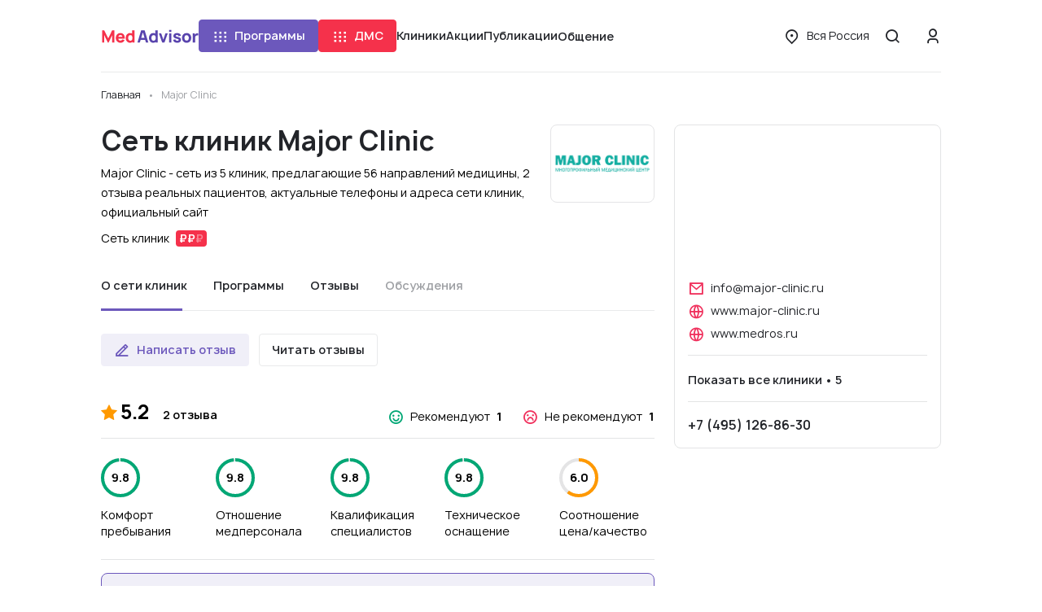

--- FILE ---
content_type: image/svg+xml
request_url: https://medadvisor.ru/build/images/left.2bafed4d.svg
body_size: -93
content:
<svg width="8" height="14" viewBox="0 0 8 14" xmlns="http://www.w3.org/2000/svg">
<path d="M8 0V6.125V7.875V14L0 7L8 0Z" />
</svg>


--- FILE ---
content_type: application/javascript
request_url: https://medadvisor.ru/build/9010.ad05d57b.js
body_size: 2388
content:
(self.webpackChunk=self.webpackChunk||[]).push([[9010],{70540:function(e,t,r){"use strict";r.d(t,{h:function(){return S}});var n=r(70655),s="undefined"!=typeof window&&window,o="undefined"!=typeof self&&"undefined"!=typeof WorkerGlobalScope&&self instanceof WorkerGlobalScope&&self,i=void 0!==r.g&&r.g,u=s||i||o,c=r(74379),a=r(10979);function p(e,t){return void 0===t&&(t=null),new v({method:"GET",url:e,headers:t})}function h(e,t,r){return new v({method:"POST",url:e,body:t,headers:r})}function f(e,t){return new v({method:"DELETE",url:e,headers:t})}function d(e,t,r){return new v({method:"PUT",url:e,body:t,headers:r})}function l(e,t,r){return new v({method:"PATCH",url:e,body:t,headers:r})}var b=(0,r(55709).U)((function(e,t){return e.response}));function y(e,t){return b(new v({method:"GET",url:e,responseType:"json",headers:t}))}var v=function(e){function t(t){var r=e.call(this)||this,n={async:!0,createXHR:function(){return this.crossDomain?function(){if(u.XMLHttpRequest)return new u.XMLHttpRequest;if(u.XDomainRequest)return new u.XDomainRequest;throw new Error("CORS is not supported by your browser")}():function(){if(u.XMLHttpRequest)return new u.XMLHttpRequest;var e=void 0;try{for(var t=["Msxml2.XMLHTTP","Microsoft.XMLHTTP","Msxml2.XMLHTTP.4.0"],r=0;r<3;r++)try{if(e=t[r],new u.ActiveXObject(e))break}catch(e){}return new u.ActiveXObject(e)}catch(e){throw new Error("XMLHttpRequest is not supported by your browser")}}()},crossDomain:!0,withCredentials:!1,headers:{},method:"GET",responseType:"json",timeout:0};if("string"==typeof t)n.url=t;else for(var s in t)t.hasOwnProperty(s)&&(n[s]=t[s]);return r.request=n,r}var r;return n.ZT(t,e),t.prototype._subscribe=function(e){return new w(e,this.request)},t.create=((r=function(e){return new t(e)}).get=p,r.post=h,r.delete=f,r.put=d,r.patch=l,r.getJSON=y,r),t}(c.y),w=function(e){function t(t,r){var n=e.call(this,t)||this;n.request=r,n.done=!1;var s=r.headers=r.headers||{};return r.crossDomain||n.getHeader(s,"X-Requested-With")||(s["X-Requested-With"]="XMLHttpRequest"),n.getHeader(s,"Content-Type")||u.FormData&&r.body instanceof u.FormData||void 0===r.body||(s["Content-Type"]="application/x-www-form-urlencoded; charset=UTF-8"),r.body=n.serializeBody(r.body,n.getHeader(r.headers,"Content-Type")),n.send(),n}return n.ZT(t,e),t.prototype.next=function(e){this.done=!0;var t,r=this,n=r.xhr,s=r.request,o=r.destination;try{t=new m(e,n,s)}catch(e){return o.error(e)}o.next(t)},t.prototype.send=function(){var e=this.request,t=this.request,r=t.user,n=t.method,s=t.url,o=t.async,i=t.password,u=t.headers,c=t.body;try{var a=this.xhr=e.createXHR();this.setupEvents(a,e),r?a.open(n,s,o,r,i):a.open(n,s,o),o&&(a.timeout=e.timeout,a.responseType=e.responseType),"withCredentials"in a&&(a.withCredentials=!!e.withCredentials),this.setHeaders(a,u),c?a.send(c):a.send()}catch(e){this.error(e)}},t.prototype.serializeBody=function(e,t){if(!e||"string"==typeof e)return e;if(u.FormData&&e instanceof u.FormData)return e;if(t){var r=t.indexOf(";");-1!==r&&(t=t.substring(0,r))}switch(t){case"application/x-www-form-urlencoded":return Object.keys(e).map((function(t){return encodeURIComponent(t)+"="+encodeURIComponent(e[t])})).join("&");case"application/json":return JSON.stringify(e);default:return e}},t.prototype.setHeaders=function(e,t){for(var r in t)t.hasOwnProperty(r)&&e.setRequestHeader(r,t[r])},t.prototype.getHeader=function(e,t){for(var r in e)if(r.toLowerCase()===t.toLowerCase())return e[r]},t.prototype.setupEvents=function(e,t){var r=t.progressSubscriber;function n(e){var t,r=n,s=r.subscriber,o=r.progressSubscriber,i=r.request;o&&o.error(e);try{t=new x(this,i)}catch(e){t=e}s.error(t)}if(e.ontimeout=n,n.request=t,n.subscriber=this,n.progressSubscriber=r,e.upload&&"withCredentials"in e){var s,o;if(r)s=function(e){s.progressSubscriber.next(e)},u.XDomainRequest?e.onprogress=s:e.upload.onprogress=s,s.progressSubscriber=r;o=function(e){var t,r=o,n=r.progressSubscriber,s=r.subscriber,i=r.request;n&&n.error(e);try{t=new T("ajax error",this,i)}catch(e){t=e}s.error(t)},e.onerror=o,o.request=t,o.subscriber=this,o.progressSubscriber=r}function i(e){}function c(e){var t=c,r=t.subscriber,n=t.progressSubscriber,s=t.request;if(4===this.readyState){var o=1223===this.status?204:this.status,i="text"===this.responseType?this.response||this.responseText:this.response;if(0===o&&(o=i?200:0),o<400)n&&n.complete(),r.next(e),r.complete();else{n&&n.error(e);var u=void 0;try{u=new T("ajax error "+o,this,s)}catch(e){u=e}r.error(u)}}}e.onreadystatechange=i,i.subscriber=this,i.progressSubscriber=r,i.request=t,e.onload=c,c.subscriber=this,c.progressSubscriber=r,c.request=t},t.prototype.unsubscribe=function(){var t=this.done,r=this.xhr;!t&&r&&4!==r.readyState&&"function"==typeof r.abort&&r.abort(),e.prototype.unsubscribe.call(this)},t}(a.L),m=function(){return function(e,t,r){this.originalEvent=e,this.xhr=t,this.request=r,this.status=t.status,this.responseType=t.responseType||r.responseType,this.response=g(this.responseType,t)}}(),T=function(){function e(e,t,r){return Error.call(this),this.message=e,this.name="AjaxError",this.xhr=t,this.request=r,this.status=t.status,this.responseType=t.responseType||r.responseType,this.response=g(this.responseType,t),this}return e.prototype=Object.create(Error.prototype),e}();function g(e,t){switch(e){case"json":return function(e){return"response"in e?e.responseType?e.response:JSON.parse(e.response||e.responseText||"null"):JSON.parse(e.responseText||"null")}(t);case"xml":return t.responseXML;case"text":default:return"response"in t?t.response:t.responseText}}var x=function(e,t){return T.call(this,"ajax timeout",e,t),this.name="AjaxTimeoutError",this},S=function(){return v.create}()},22886:function(e,t,r){"use strict";r.d(t,{of:function(){return c}});var n=r(17507),s=r(74379),o=r(56900),i=r(53109);function u(e,t){return t?(0,i.r)(e,t):new s.y((0,o.V)(e))}function c(){for(var e=[],t=0;t<arguments.length;t++)e[t]=arguments[t];var r=e[e.length-1];return(0,n.K)(r)?(e.pop(),(0,i.r)(e,r)):u(e)}},40486:function(e,t,r){"use strict";r.d(t,{K:function(){return o}});var n=r(70655),s=r(17604);function o(e){return function(t){var r=new i(e),n=t.lift(r);return r.caught=n}}var i=function(){function e(e){this.selector=e}return e.prototype.call=function(e,t){return t.subscribe(new u(e,this.selector,this.caught))},e}(),u=function(e){function t(t,r,n){var s=e.call(this,t)||this;return s.selector=r,s.caught=n,s}return n.ZT(t,e),t.prototype.error=function(t){if(!this.isStopped){var r=void 0;try{r=this.selector(t,this.caught)}catch(t){return void e.prototype.error.call(this,t)}this._unsubscribeAndRecycle();var n=new s.IY(this);this.add(n);var o=(0,s.ft)(r,n);o!==n&&this.add(o)}},t}(s.Ds)},96381:function(e,t,r){"use strict";r.d(t,{w:function(){return u}});var n=r(70655),s=r(55709),o=r(94072),i=r(17604);function u(e,t){return"function"==typeof t?function(r){return r.pipe(u((function(r,n){return(0,o.D)(e(r,n)).pipe((0,s.U)((function(e,s){return t(r,e,n,s)})))})))}:function(t){return t.lift(new c(e))}}var c=function(){function e(e){this.project=e}return e.prototype.call=function(e,t){return t.subscribe(new a(e,this.project))},e}(),a=function(e){function t(t,r){var n=e.call(this,t)||this;return n.project=r,n.index=0,n}return n.ZT(t,e),t.prototype._next=function(e){var t,r=this.index++;try{t=this.project(e,r)}catch(e){return void this.destination.error(e)}this._innerSub(t)},t.prototype._innerSub=function(e){var t=this.innerSubscription;t&&t.unsubscribe();var r=new i.IY(this),n=this.destination;n.add(r),this.innerSubscription=(0,i.ft)(e,r),this.innerSubscription!==r&&n.add(this.innerSubscription)},t.prototype._complete=function(){var t=this.innerSubscription;t&&!t.closed||e.prototype._complete.call(this),this.unsubscribe()},t.prototype._unsubscribe=function(){this.innerSubscription=void 0},t.prototype.notifyComplete=function(){this.innerSubscription=void 0,this.isStopped&&e.prototype._complete.call(this)},t.prototype.notifyNext=function(e){this.destination.next(e)},t}(i.Ds)},17507:function(e,t,r){"use strict";function n(e){return e&&"function"==typeof e.schedule}r.d(t,{K:function(){return n}})}}]);

--- FILE ---
content_type: image/svg+xml
request_url: https://medadvisor.ru/build/images/medadvisor-logo.c5a17b3e.svg
body_size: 2683
content:
<svg width="120" height="24" viewBox="0 0 120 24" fill="none" xmlns="http://www.w3.org/2000/svg">
    <path d="M1.4519 20.25V5.13H3.98227L8.91857 15.168L13.8549 5.13H16.3852V20.25H13.7512V11.22L9.41635 20.25H8.42079L4.08598 11.22V20.25H1.4519Z" fill="#F5314B"/>
    <path d="M24.0873 20.565C22.9397 20.565 21.9269 20.3165 21.0488 19.8195C20.1777 19.3155 19.4933 18.626 18.9955 17.751C18.5046 16.869 18.2592 15.861 18.2592 14.727C18.2592 13.488 18.5012 12.41 18.9851 11.493C19.4691 10.576 20.1362 9.86551 20.9866 9.36151C21.837 8.85051 22.8152 8.59501 23.9214 8.59501C25.0967 8.59501 26.0957 8.87501 26.9185 9.43501C27.7412 9.99501 28.3496 10.7825 28.7436 11.7975C29.1377 12.8125 29.276 14.006 29.1585 15.378H26.3688V14.328C26.3688 13.173 26.1856 12.3435 25.8192 11.8395C25.4597 11.3285 24.8686 11.073 24.0459 11.073C23.0849 11.073 22.3762 11.3705 21.9199 11.9655C21.4706 12.5535 21.2459 13.425 21.2459 14.58C21.2459 15.637 21.4706 16.456 21.9199 17.037C22.3762 17.611 23.0434 17.898 23.9214 17.898C24.4745 17.898 24.9481 17.7755 25.3422 17.5305C25.7362 17.2855 26.037 16.932 26.2444 16.47L29.0651 17.289C28.6434 18.325 27.9762 19.13 27.0636 19.704C26.158 20.278 25.1659 20.565 24.0873 20.565ZM20.3748 15.378V13.257H27.7999V15.378H20.3748Z" fill="#F5314B"/>
    <path d="M35.6275 20.565C34.5973 20.565 33.6951 20.3025 32.9208 19.7775C32.1465 19.2525 31.5415 18.5385 31.106 17.6355C30.6773 16.7325 30.463 15.714 30.463 14.58C30.463 13.425 30.6808 12.3995 31.1163 11.5035C31.5588 10.6005 32.1776 9.89001 32.9726 9.37201C33.7677 8.85401 34.701 8.59501 35.7726 8.59501C36.8373 8.59501 37.7326 8.85751 38.4586 9.3825C39.1845 9.90751 39.7341 10.6215 40.1075 11.5245C40.4808 12.4275 40.6675 13.446 40.6675 14.58C40.6675 15.714 40.4773 16.7325 40.0971 17.6355C39.7238 18.5385 39.1638 19.2525 38.4171 19.7775C37.6704 20.3025 36.7405 20.565 35.6275 20.565ZM36.0838 18.024C36.7129 18.024 37.2141 17.8805 37.5875 17.5935C37.9677 17.3065 38.2408 16.904 38.4067 16.386C38.5726 15.868 38.6556 15.266 38.6556 14.58C38.6556 13.894 38.5726 13.292 38.4067 12.774C38.2408 12.256 37.9746 11.8535 37.6082 11.5665C37.2487 11.2795 36.7751 11.136 36.1875 11.136C35.5583 11.136 35.0398 11.2935 34.6319 11.6085C34.2309 11.9165 33.9336 12.333 33.7401 12.858C33.5465 13.376 33.4497 13.95 33.4497 14.58C33.4497 15.217 33.543 15.798 33.7297 16.323C33.9163 16.841 34.2033 17.254 34.5904 17.562C34.9776 17.87 35.4754 18.024 36.0838 18.024ZM38.6556 20.25V12.48H38.303V5.13H41.1445V20.25H38.6556Z" fill="#F5314B"/>
    <path d="M44.8593 20.25L49.4222 5.13H53.6326L58.1956 20.25H55.2918L51.2267 6.915H51.7659L47.763 20.25H44.8593ZM47.597 17.1V14.433H55.4785V17.1H47.597Z" fill="#5944AD"/>
    <path d="M64.1817 20.565C63.1516 20.565 62.2493 20.3025 61.475 19.7775C60.7007 19.2525 60.0958 18.5385 59.6602 17.6355C59.2316 16.7325 59.0172 15.714 59.0172 14.58C59.0172 13.425 59.235 12.3995 59.6706 11.5035C60.113 10.6005 60.7318 9.89 61.5269 9.372C62.3219 8.854 63.2553 8.595 64.3269 8.595C65.3916 8.595 66.2869 8.8575 67.0128 9.3825C67.7387 9.9075 68.2884 10.6215 68.6617 11.5245C69.035 12.4275 69.2217 13.446 69.2217 14.58C69.2217 15.714 69.0316 16.7325 68.6513 17.6355C68.278 18.5385 67.718 19.2525 66.9713 19.7775C66.2246 20.3025 65.2948 20.565 64.1817 20.565ZM64.638 18.024C65.2671 18.024 65.7684 17.8805 66.1417 17.5935C66.5219 17.3065 66.795 16.904 66.9609 16.386C67.1269 15.868 67.2098 15.266 67.2098 14.58C67.2098 13.894 67.1269 13.292 66.9609 12.774C66.795 12.256 66.5288 11.8535 66.1624 11.5665C65.8029 11.2795 65.3293 11.136 64.7417 11.136C64.1125 11.136 63.594 11.2935 63.1861 11.6085C62.7851 11.9165 62.4879 12.333 62.2943 12.858C62.1007 13.376 62.0039 13.95 62.0039 14.58C62.0039 15.217 62.0972 15.798 62.2839 16.323C62.4706 16.841 62.7575 17.254 63.1446 17.562C63.5318 17.87 64.0296 18.024 64.638 18.024ZM67.2098 20.25V12.48H66.8572V5.13H69.6987V20.25H67.2098Z" fill="#5944AD"/>
    <path d="M75.2158 20.25L71.1506 8.91H73.9713L76.6261 16.764L79.2809 8.91H82.1017L78.0365 20.25H75.2158Z" fill="#5944AD"/>
    <path d="M83.7684 7.335V4.815H86.5891V7.335H83.7684ZM83.7684 20.25V8.91H86.5891V20.25H83.7684Z" fill="#5944AD"/>
    <path d="M93.6596 20.565C92.2493 20.565 91.1085 20.243 90.2374 19.599C89.3732 18.948 88.8478 18.031 88.6611 16.848L91.5441 16.407C91.6616 16.939 91.9209 17.3555 92.3218 17.6565C92.7298 17.9575 93.2448 18.108 93.867 18.108C94.3786 18.108 94.7727 18.01 95.0493 17.814C95.3258 17.611 95.4641 17.331 95.4641 16.974C95.4641 16.75 95.4088 16.5715 95.2981 16.4385C95.1875 16.2985 94.9386 16.162 94.5515 16.029C94.1712 15.896 93.5767 15.721 92.7678 15.504C91.8552 15.266 91.1258 15 90.5796 14.706C90.0335 14.412 89.6394 14.062 89.3974 13.656C89.1554 13.243 89.0344 12.746 89.0344 12.165C89.0344 11.437 89.2176 10.807 89.5841 10.275C89.9505 9.736 90.4655 9.323 91.1293 9.036C91.7999 8.742 92.588 8.595 93.4937 8.595C94.3717 8.595 95.1495 8.7315 95.827 9.0045C96.5046 9.2775 97.0507 9.666 97.4656 10.17C97.8873 10.674 98.1465 11.269 98.2433 11.955L95.3604 12.48C95.312 12.06 95.1322 11.7275 94.8211 11.4825C94.51 11.2375 94.0883 11.094 93.5559 11.052C93.0374 11.017 92.6191 11.087 92.3011 11.262C91.99 11.437 91.8344 11.689 91.8344 12.018C91.8344 12.214 91.9001 12.3785 92.0315 12.5115C92.1697 12.6445 92.4497 12.781 92.8715 12.921C93.3001 13.061 93.95 13.243 94.8211 13.467C95.6715 13.691 96.3525 13.9535 96.8641 14.2545C97.3826 14.5485 97.7594 14.9055 97.9944 15.3255C98.2295 15.7385 98.347 16.239 98.347 16.827C98.347 17.989 97.9322 18.9025 97.1026 19.5675C96.273 20.2325 95.1253 20.565 93.6596 20.565Z" fill="#5944AD"/>
    <path d="M105.251 20.565C104.124 20.565 103.136 20.3095 102.285 19.7985C101.435 19.2875 100.771 18.584 100.294 17.688C99.8239 16.785 99.5889 15.749 99.5889 14.58C99.5889 13.397 99.8309 12.3575 100.315 11.4615C100.799 10.5585 101.466 9.855 102.316 9.351C103.167 8.847 104.145 8.595 105.251 8.595C106.378 8.595 107.367 8.8505 108.217 9.3615C109.074 9.8725 109.741 10.5795 110.219 11.4825C110.696 12.3785 110.934 13.411 110.934 14.58C110.934 15.756 110.692 16.7955 110.208 17.6985C109.731 18.5945 109.064 19.298 108.207 19.809C107.356 20.313 106.371 20.565 105.251 20.565ZM105.251 17.898C106.157 17.898 106.831 17.59 107.273 16.974C107.723 16.351 107.947 15.553 107.947 14.58C107.947 13.572 107.719 12.767 107.263 12.165C106.814 11.563 106.143 11.262 105.251 11.262C104.636 11.262 104.131 11.402 103.737 11.682C103.343 11.962 103.049 12.3505 102.856 12.8475C102.669 13.3445 102.576 13.922 102.576 14.58C102.576 15.595 102.8 16.4035 103.25 17.0055C103.706 17.6005 104.373 17.898 105.251 17.898Z" fill="#5944AD"/>
    <path d="M112.8 20.25V8.91H115.289V11.682L115.019 11.325C115.164 10.933 115.358 10.576 115.6 10.254C115.842 9.932 116.139 9.666 116.492 9.456C116.761 9.288 117.055 9.1585 117.373 9.0675C117.691 8.9695 118.02 8.91 118.358 8.889C118.697 8.861 119.036 8.868 119.375 8.91V11.577C119.063 11.479 118.701 11.4475 118.286 11.4825C117.878 11.5105 117.508 11.605 117.176 11.766C116.844 11.92 116.564 12.1265 116.336 12.3855C116.108 12.6375 115.935 12.9385 115.818 13.2885C115.7 13.6315 115.641 14.02 115.641 14.454V20.25H112.8Z" fill="#5944AD"/>
</svg>


--- FILE ---
content_type: image/svg+xml
request_url: https://medadvisor.ru/build/images/right.e0674d27.svg
body_size: -66
content:
<svg width="8" height="14" viewBox="0 0 8 14" xmlns="http://www.w3.org/2000/svg">
<path d="M0 0V6.125V7.875V14L8 7L0 0Z" />
</svg>


--- FILE ---
content_type: application/javascript
request_url: https://medadvisor.ru/build/5945.8db2e382.js
body_size: 45724
content:
(self.webpackChunk=self.webpackChunk||[]).push([[5945],{5419:function(t,e,n){"use strict";n.d(e,{V:function(){return gr}});var r=n(26798),o=n(76922),i=n(56831);function s(t,e,n){for(var r=0;;r++){if(r==t.childCount||r==e.childCount)return t.childCount==e.childCount?null:n;var o=t.child(r),i=e.child(r);if(o!=i){if(!o.sameMarkup(i))return n;if(o.isText&&o.text!=i.text){for(var a=0;o.text[a]==i.text[a];a++)n++;return n}if(o.content.size||i.content.size){var c=s(o.content,i.content,n+1);if(null!=c)return c}n+=o.nodeSize}else n+=o.nodeSize}}function a(t,e,n,r){for(var o=t.childCount,i=e.childCount;;){if(0==o||0==i)return o==i?null:{a:n,b:r};var s=t.child(--o),c=e.child(--i),f=s.nodeSize;if(s!=c){if(!s.sameMarkup(c))return{a:n,b:r};if(s.isText&&s.text!=c.text){for(var h=0,u=Math.min(s.text.length,c.text.length);h<u&&s.text[s.text.length-h-1]==c.text[c.text.length-h-1];)h++,n--,r--;return{a:n,b:r}}if(s.content.size||c.content.size){var l=a(s.content,c.content,n-1,r-1);if(l)return l}n-=f,r-=f}else n-=f,r-=f}}var c=function(t,e){if(this.content=t,this.size=e||0,null==e)for(var n=0;n<t.length;n++)this.size+=t[n].nodeSize},f={firstChild:{configurable:!0},lastChild:{configurable:!0},childCount:{configurable:!0}};c.prototype.nodesBetween=function(t,e,n,r,o){void 0===r&&(r=0);for(var i=0,s=0;s<e;i++){var a=this.content[i],c=s+a.nodeSize;if(c>t&&!1!==n(a,r+s,o,i)&&a.content.size){var f=s+1;a.nodesBetween(Math.max(0,t-f),Math.min(a.content.size,e-f),n,r+f)}s=c}},c.prototype.descendants=function(t){this.nodesBetween(0,this.size,t)},c.prototype.textBetween=function(t,e,n,r){var o="",i=!0;return this.nodesBetween(t,e,(function(s,a){s.isText?(o+=s.text.slice(Math.max(t,a)-a,e-a),i=!n):s.isLeaf&&r?(o+="function"==typeof r?r(s):r,i=!n):!i&&s.isBlock&&(o+=n,i=!0)}),0),o},c.prototype.append=function(t){if(!t.size)return this;if(!this.size)return t;var e=this.lastChild,n=t.firstChild,r=this.content.slice(),o=0;for(e.isText&&e.sameMarkup(n)&&(r[r.length-1]=e.withText(e.text+n.text),o=1);o<t.content.length;o++)r.push(t.content[o]);return new c(r,this.size+t.size)},c.prototype.cut=function(t,e){if(null==e&&(e=this.size),0==t&&e==this.size)return this;var n=[],r=0;if(e>t)for(var o=0,i=0;i<e;o++){var s=this.content[o],a=i+s.nodeSize;a>t&&((i<t||a>e)&&(s=s.isText?s.cut(Math.max(0,t-i),Math.min(s.text.length,e-i)):s.cut(Math.max(0,t-i-1),Math.min(s.content.size,e-i-1))),n.push(s),r+=s.nodeSize),i=a}return new c(n,r)},c.prototype.cutByIndex=function(t,e){return t==e?c.empty:0==t&&e==this.content.length?this:new c(this.content.slice(t,e))},c.prototype.replaceChild=function(t,e){var n=this.content[t];if(n==e)return this;var r=this.content.slice(),o=this.size+e.nodeSize-n.nodeSize;return r[t]=e,new c(r,o)},c.prototype.addToStart=function(t){return new c([t].concat(this.content),this.size+t.nodeSize)},c.prototype.addToEnd=function(t){return new c(this.content.concat(t),this.size+t.nodeSize)},c.prototype.eq=function(t){if(this.content.length!=t.content.length)return!1;for(var e=0;e<this.content.length;e++)if(!this.content[e].eq(t.content[e]))return!1;return!0},f.firstChild.get=function(){return this.content.length?this.content[0]:null},f.lastChild.get=function(){return this.content.length?this.content[this.content.length-1]:null},f.childCount.get=function(){return this.content.length},c.prototype.child=function(t){var e=this.content[t];if(!e)throw new RangeError("Index "+t+" out of range for "+this);return e},c.prototype.maybeChild=function(t){return this.content[t]},c.prototype.forEach=function(t){for(var e=0,n=0;e<this.content.length;e++){var r=this.content[e];t(r,n,e),n+=r.nodeSize}},c.prototype.findDiffStart=function(t,e){return void 0===e&&(e=0),s(this,t,e)},c.prototype.findDiffEnd=function(t,e,n){return void 0===e&&(e=this.size),void 0===n&&(n=t.size),a(this,t,e,n)},c.prototype.findIndex=function(t,e){if(void 0===e&&(e=-1),0==t)return u(0,t);if(t==this.size)return u(this.content.length,t);if(t>this.size||t<0)throw new RangeError("Position "+t+" outside of fragment ("+this+")");for(var n=0,r=0;;n++){var o=r+this.child(n).nodeSize;if(o>=t)return o==t||e>0?u(n+1,o):u(n,r);r=o}},c.prototype.toString=function(){return"<"+this.toStringInner()+">"},c.prototype.toStringInner=function(){return this.content.join(", ")},c.prototype.toJSON=function(){return this.content.length?this.content.map((function(t){return t.toJSON()})):null},c.fromJSON=function(t,e){if(!e)return c.empty;if(!Array.isArray(e))throw new RangeError("Invalid input for Fragment.fromJSON");return new c(e.map(t.nodeFromJSON))},c.fromArray=function(t){if(!t.length)return c.empty;for(var e,n=0,r=0;r<t.length;r++){var o=t[r];n+=o.nodeSize,r&&o.isText&&t[r-1].sameMarkup(o)?(e||(e=t.slice(0,r)),e[e.length-1]=o.withText(e[e.length-1].text+o.text)):e&&e.push(o)}return new c(e||t,n)},c.from=function(t){if(!t)return c.empty;if(t instanceof c)return t;if(Array.isArray(t))return this.fromArray(t);if(t.attrs)return new c([t],t.nodeSize);throw new RangeError("Can not convert "+t+" to a Fragment"+(t.nodesBetween?" (looks like multiple versions of prosemirror-model were loaded)":""))},Object.defineProperties(c.prototype,f);var h={index:0,offset:0};function u(t,e){return h.index=t,h.offset=e,h}function l(t,e){if(t===e)return!0;if(!t||"object"!=typeof t||!e||"object"!=typeof e)return!1;var n=Array.isArray(t);if(Array.isArray(e)!=n)return!1;if(n){if(t.length!=e.length)return!1;for(var r=0;r<t.length;r++)if(!l(t[r],e[r]))return!1}else{for(var o in t)if(!(o in e)||!l(t[o],e[o]))return!1;for(var i in e)if(!(i in t))return!1}return!0}c.empty=new c([],0);var p=function(t,e){this.type=t,this.attrs=e};function d(t){var e=Error.call(this,t);return e.__proto__=d.prototype,e}p.prototype.addToSet=function(t){for(var e,n=!1,r=0;r<t.length;r++){var o=t[r];if(this.eq(o))return t;if(this.type.excludes(o.type))e||(e=t.slice(0,r));else{if(o.type.excludes(this.type))return t;!n&&o.type.rank>this.type.rank&&(e||(e=t.slice(0,r)),e.push(this),n=!0),e&&e.push(o)}}return e||(e=t.slice()),n||e.push(this),e},p.prototype.removeFromSet=function(t){for(var e=0;e<t.length;e++)if(this.eq(t[e]))return t.slice(0,e).concat(t.slice(e+1));return t},p.prototype.isInSet=function(t){for(var e=0;e<t.length;e++)if(this.eq(t[e]))return!0;return!1},p.prototype.eq=function(t){return this==t||this.type==t.type&&l(this.attrs,t.attrs)},p.prototype.toJSON=function(){var t={type:this.type.name};for(var e in this.attrs){t.attrs=this.attrs;break}return t},p.fromJSON=function(t,e){if(!e)throw new RangeError("Invalid input for Mark.fromJSON");var n=t.marks[e.type];if(!n)throw new RangeError("There is no mark type "+e.type+" in this schema");return n.create(e.attrs)},p.sameSet=function(t,e){if(t==e)return!0;if(t.length!=e.length)return!1;for(var n=0;n<t.length;n++)if(!t[n].eq(e[n]))return!1;return!0},p.setFrom=function(t){if(!t||0==t.length)return p.none;if(t instanceof p)return[t];var e=t.slice();return e.sort((function(t,e){return t.type.rank-e.type.rank})),e},p.none=[],d.prototype=Object.create(Error.prototype),d.prototype.constructor=d,d.prototype.name="ReplaceError";var v=function(t,e,n){this.content=t,this.openStart=e,this.openEnd=n},m={size:{configurable:!0}};function g(t,e,n){var r=t.findIndex(e),o=r.index,i=r.offset,s=t.maybeChild(o),a=t.findIndex(n),c=a.index,f=a.offset;if(i==e||s.isText){if(f!=n&&!t.child(c).isText)throw new RangeError("Removing non-flat range");return t.cut(0,e).append(t.cut(n))}if(o!=c)throw new RangeError("Removing non-flat range");return t.replaceChild(o,s.copy(g(s.content,e-i-1,n-i-1)))}function y(t,e,n,r){var o=t.findIndex(e),i=o.index,s=o.offset,a=t.maybeChild(i);if(s==e||a.isText)return r&&!r.canReplace(i,i,n)?null:t.cut(0,e).append(n).append(t.cut(e));var c=y(a.content,e-s-1,n);return c&&t.replaceChild(i,a.copy(c))}function b(t,e,n){if(n.openStart>t.depth)throw new d("Inserted content deeper than insertion position");if(t.depth-n.openStart!=e.depth-n.openEnd)throw new d("Inconsistent open depths");return x(t,e,n,0)}function x(t,e,n,r){var o=t.index(r),i=t.node(r);if(o==e.index(r)&&r<t.depth-n.openStart){var s=x(t,e,n,r+1);return i.copy(i.content.replaceChild(o,s))}if(n.content.size){if(n.openStart||n.openEnd||t.depth!=r||e.depth!=r){var a=function(t,e){for(var n=e.depth-t.openStart,r=e.node(n).copy(t.content),o=n-1;o>=0;o--)r=e.node(o).copy(c.from(r));return{start:r.resolveNoCache(t.openStart+n),end:r.resolveNoCache(r.content.size-t.openEnd-n)}}(n,t);return C(i,N(t,a.start,a.end,e,r))}var f=t.parent,h=f.content;return C(f,h.cut(0,t.parentOffset).append(n.content).append(h.cut(e.parentOffset)))}return C(i,M(t,e,r))}function w(t,e){if(!e.type.compatibleContent(t.type))throw new d("Cannot join "+e.type.name+" onto "+t.type.name)}function O(t,e,n){var r=t.node(n);return w(r,e.node(n)),r}function k(t,e){var n=e.length-1;n>=0&&t.isText&&t.sameMarkup(e[n])?e[n]=t.withText(e[n].text+t.text):e.push(t)}function S(t,e,n,r){var o=(e||t).node(n),i=0,s=e?e.index(n):o.childCount;t&&(i=t.index(n),t.depth>n?i++:t.textOffset&&(k(t.nodeAfter,r),i++));for(var a=i;a<s;a++)k(o.child(a),r);e&&e.depth==n&&e.textOffset&&k(e.nodeBefore,r)}function C(t,e){if(!t.type.validContent(e))throw new d("Invalid content for node "+t.type.name);return t.copy(e)}function N(t,e,n,r,o){var i=t.depth>o&&O(t,e,o+1),s=r.depth>o&&O(n,r,o+1),a=[];return S(null,t,o,a),i&&s&&e.index(o)==n.index(o)?(w(i,s),k(C(i,N(t,e,n,r,o+1)),a)):(i&&k(C(i,M(t,e,o+1)),a),S(e,n,o,a),s&&k(C(s,M(n,r,o+1)),a)),S(r,null,o,a),new c(a)}function M(t,e,n){var r=[];(S(null,t,n,r),t.depth>n)&&k(C(O(t,e,n+1),M(t,e,n+1)),r);return S(e,null,n,r),new c(r)}m.size.get=function(){return this.content.size-this.openStart-this.openEnd},v.prototype.insertAt=function(t,e){var n=y(this.content,t+this.openStart,e,null);return n&&new v(n,this.openStart,this.openEnd)},v.prototype.removeBetween=function(t,e){return new v(g(this.content,t+this.openStart,e+this.openStart),this.openStart,this.openEnd)},v.prototype.eq=function(t){return this.content.eq(t.content)&&this.openStart==t.openStart&&this.openEnd==t.openEnd},v.prototype.toString=function(){return this.content+"("+this.openStart+","+this.openEnd+")"},v.prototype.toJSON=function(){if(!this.content.size)return null;var t={content:this.content.toJSON()};return this.openStart>0&&(t.openStart=this.openStart),this.openEnd>0&&(t.openEnd=this.openEnd),t},v.fromJSON=function(t,e){if(!e)return v.empty;var n=e.openStart||0,r=e.openEnd||0;if("number"!=typeof n||"number"!=typeof r)throw new RangeError("Invalid input for Slice.fromJSON");return new v(c.fromJSON(t,e.content),n,r)},v.maxOpen=function(t,e){void 0===e&&(e=!0);for(var n=0,r=0,o=t.firstChild;o&&!o.isLeaf&&(e||!o.type.spec.isolating);o=o.firstChild)n++;for(var i=t.lastChild;i&&!i.isLeaf&&(e||!i.type.spec.isolating);i=i.lastChild)r++;return new v(t,n,r)},Object.defineProperties(v.prototype,m),v.empty=new v(c.empty,0,0);var D=function(t,e,n){this.pos=t,this.path=e,this.depth=e.length/3-1,this.parentOffset=n},T={parent:{configurable:!0},doc:{configurable:!0},textOffset:{configurable:!0},nodeAfter:{configurable:!0},nodeBefore:{configurable:!0}};D.prototype.resolveDepth=function(t){return null==t?this.depth:t<0?this.depth+t:t},T.parent.get=function(){return this.node(this.depth)},T.doc.get=function(){return this.node(0)},D.prototype.node=function(t){return this.path[3*this.resolveDepth(t)]},D.prototype.index=function(t){return this.path[3*this.resolveDepth(t)+1]},D.prototype.indexAfter=function(t){return t=this.resolveDepth(t),this.index(t)+(t!=this.depth||this.textOffset?1:0)},D.prototype.start=function(t){return 0==(t=this.resolveDepth(t))?0:this.path[3*t-1]+1},D.prototype.end=function(t){return t=this.resolveDepth(t),this.start(t)+this.node(t).content.size},D.prototype.before=function(t){if(!(t=this.resolveDepth(t)))throw new RangeError("There is no position before the top-level node");return t==this.depth+1?this.pos:this.path[3*t-1]},D.prototype.after=function(t){if(!(t=this.resolveDepth(t)))throw new RangeError("There is no position after the top-level node");return t==this.depth+1?this.pos:this.path[3*t-1]+this.path[3*t].nodeSize},T.textOffset.get=function(){return this.pos-this.path[this.path.length-1]},T.nodeAfter.get=function(){var t=this.parent,e=this.index(this.depth);if(e==t.childCount)return null;var n=this.pos-this.path[this.path.length-1],r=t.child(e);return n?t.child(e).cut(n):r},T.nodeBefore.get=function(){var t=this.index(this.depth),e=this.pos-this.path[this.path.length-1];return e?this.parent.child(t).cut(0,e):0==t?null:this.parent.child(t-1)},D.prototype.posAtIndex=function(t,e){e=this.resolveDepth(e);for(var n=this.path[3*e],r=0==e?0:this.path[3*e-1]+1,o=0;o<t;o++)r+=n.child(o).nodeSize;return r},D.prototype.marks=function(){var t=this.parent,e=this.index();if(0==t.content.size)return p.none;if(this.textOffset)return t.child(e).marks;var n=t.maybeChild(e-1),r=t.maybeChild(e);if(!n){var o=n;n=r,r=o}for(var i=n.marks,s=0;s<i.length;s++)!1!==i[s].type.spec.inclusive||r&&i[s].isInSet(r.marks)||(i=i[s--].removeFromSet(i));return i},D.prototype.marksAcross=function(t){var e=this.parent.maybeChild(this.index());if(!e||!e.isInline)return null;for(var n=e.marks,r=t.parent.maybeChild(t.index()),o=0;o<n.length;o++)!1!==n[o].type.spec.inclusive||r&&n[o].isInSet(r.marks)||(n=n[o--].removeFromSet(n));return n},D.prototype.sharedDepth=function(t){for(var e=this.depth;e>0;e--)if(this.start(e)<=t&&this.end(e)>=t)return e;return 0},D.prototype.blockRange=function(t,e){if(void 0===t&&(t=this),t.pos<this.pos)return t.blockRange(this);for(var n=this.depth-(this.parent.inlineContent||this.pos==t.pos?1:0);n>=0;n--)if(t.pos<=this.end(n)&&(!e||e(this.node(n))))return new z(this,t,n)},D.prototype.sameParent=function(t){return this.pos-this.parentOffset==t.pos-t.parentOffset},D.prototype.max=function(t){return t.pos>this.pos?t:this},D.prototype.min=function(t){return t.pos<this.pos?t:this},D.prototype.toString=function(){for(var t="",e=1;e<=this.depth;e++)t+=(t?"/":"")+this.node(e).type.name+"_"+this.index(e-1);return t+":"+this.parentOffset},D.resolve=function(t,e){if(!(e>=0&&e<=t.content.size))throw new RangeError("Position "+e+" out of range");for(var n=[],r=0,o=e,i=t;;){var s=i.content.findIndex(o),a=s.index,c=s.offset,f=o-c;if(n.push(i,a,r+c),!f)break;if((i=i.child(a)).isText)break;o=f-1,r+=c+1}return new D(e,n,o)},D.resolveCached=function(t,e){for(var n=0;n<E.length;n++){var r=E[n];if(r.pos==e&&r.doc==t)return r}var o=E[A]=D.resolve(t,e);return A=(A+1)%P,o},Object.defineProperties(D.prototype,T);var E=[],A=0,P=12,z=function(t,e,n){this.$from=t,this.$to=e,this.depth=n},R={start:{configurable:!0},end:{configurable:!0},parent:{configurable:!0},startIndex:{configurable:!0},endIndex:{configurable:!0}};R.start.get=function(){return this.$from.before(this.depth+1)},R.end.get=function(){return this.$to.after(this.depth+1)},R.parent.get=function(){return this.$from.node(this.depth)},R.startIndex.get=function(){return this.$from.index(this.depth)},R.endIndex.get=function(){return this.$to.indexAfter(this.depth)},Object.defineProperties(z.prototype,R);var B=Object.create(null),I=function(t,e,n,r){this.type=t,this.attrs=e,this.content=n||c.empty,this.marks=r||p.none},V={nodeSize:{configurable:!0},childCount:{configurable:!0},textContent:{configurable:!0},firstChild:{configurable:!0},lastChild:{configurable:!0},isBlock:{configurable:!0},isTextblock:{configurable:!0},inlineContent:{configurable:!0},isInline:{configurable:!0},isText:{configurable:!0},isLeaf:{configurable:!0},isAtom:{configurable:!0}};V.nodeSize.get=function(){return this.isLeaf?1:2+this.content.size},V.childCount.get=function(){return this.content.childCount},I.prototype.child=function(t){return this.content.child(t)},I.prototype.maybeChild=function(t){return this.content.maybeChild(t)},I.prototype.forEach=function(t){this.content.forEach(t)},I.prototype.nodesBetween=function(t,e,n,r){void 0===r&&(r=0),this.content.nodesBetween(t,e,n,r,this)},I.prototype.descendants=function(t){this.nodesBetween(0,this.content.size,t)},V.textContent.get=function(){return this.textBetween(0,this.content.size,"")},I.prototype.textBetween=function(t,e,n,r){return this.content.textBetween(t,e,n,r)},V.firstChild.get=function(){return this.content.firstChild},V.lastChild.get=function(){return this.content.lastChild},I.prototype.eq=function(t){return this==t||this.sameMarkup(t)&&this.content.eq(t.content)},I.prototype.sameMarkup=function(t){return this.hasMarkup(t.type,t.attrs,t.marks)},I.prototype.hasMarkup=function(t,e,n){return this.type==t&&l(this.attrs,e||t.defaultAttrs||B)&&p.sameSet(this.marks,n||p.none)},I.prototype.copy=function(t){return void 0===t&&(t=null),t==this.content?this:new this.constructor(this.type,this.attrs,t,this.marks)},I.prototype.mark=function(t){return t==this.marks?this:new this.constructor(this.type,this.attrs,this.content,t)},I.prototype.cut=function(t,e){return 0==t&&e==this.content.size?this:this.copy(this.content.cut(t,e))},I.prototype.slice=function(t,e,n){if(void 0===e&&(e=this.content.size),void 0===n&&(n=!1),t==e)return v.empty;var r=this.resolve(t),o=this.resolve(e),i=n?0:r.sharedDepth(e),s=r.start(i),a=r.node(i).content.cut(r.pos-s,o.pos-s);return new v(a,r.depth-i,o.depth-i)},I.prototype.replace=function(t,e,n){return b(this.resolve(t),this.resolve(e),n)},I.prototype.nodeAt=function(t){for(var e=this;;){var n=e.content.findIndex(t),r=n.index,o=n.offset;if(!(e=e.maybeChild(r)))return null;if(o==t||e.isText)return e;t-=o+1}},I.prototype.childAfter=function(t){var e=this.content.findIndex(t),n=e.index,r=e.offset;return{node:this.content.maybeChild(n),index:n,offset:r}},I.prototype.childBefore=function(t){if(0==t)return{node:null,index:0,offset:0};var e=this.content.findIndex(t),n=e.index,r=e.offset;if(r<t)return{node:this.content.child(n),index:n,offset:r};var o=this.content.child(n-1);return{node:o,index:n-1,offset:r-o.nodeSize}},I.prototype.resolve=function(t){return D.resolveCached(this,t)},I.prototype.resolveNoCache=function(t){return D.resolve(this,t)},I.prototype.rangeHasMark=function(t,e,n){var r=!1;return e>t&&this.nodesBetween(t,e,(function(t){return n.isInSet(t.marks)&&(r=!0),!r})),r},V.isBlock.get=function(){return this.type.isBlock},V.isTextblock.get=function(){return this.type.isTextblock},V.inlineContent.get=function(){return this.type.inlineContent},V.isInline.get=function(){return this.type.isInline},V.isText.get=function(){return this.type.isText},V.isLeaf.get=function(){return this.type.isLeaf},V.isAtom.get=function(){return this.type.isAtom},I.prototype.toString=function(){if(this.type.spec.toDebugString)return this.type.spec.toDebugString(this);var t=this.type.name;return this.content.size&&(t+="("+this.content.toStringInner()+")"),j(this.marks,t)},I.prototype.contentMatchAt=function(t){var e=this.type.contentMatch.matchFragment(this.content,0,t);if(!e)throw new Error("Called contentMatchAt on a node with invalid content");return e},I.prototype.canReplace=function(t,e,n,r,o){void 0===n&&(n=c.empty),void 0===r&&(r=0),void 0===o&&(o=n.childCount);var i=this.contentMatchAt(t).matchFragment(n,r,o),s=i&&i.matchFragment(this.content,e);if(!s||!s.validEnd)return!1;for(var a=r;a<o;a++)if(!this.type.allowsMarks(n.child(a).marks))return!1;return!0},I.prototype.canReplaceWith=function(t,e,n,r){if(r&&!this.type.allowsMarks(r))return!1;var o=this.contentMatchAt(t).matchType(n),i=o&&o.matchFragment(this.content,e);return!!i&&i.validEnd},I.prototype.canAppend=function(t){return t.content.size?this.canReplace(this.childCount,this.childCount,t.content):this.type.compatibleContent(t.type)},I.prototype.check=function(){if(!this.type.validContent(this.content))throw new RangeError("Invalid content for node "+this.type.name+": "+this.content.toString().slice(0,50));for(var t=p.none,e=0;e<this.marks.length;e++)t=this.marks[e].addToSet(t);if(!p.sameSet(t,this.marks))throw new RangeError("Invalid collection of marks for node "+this.type.name+": "+this.marks.map((function(t){return t.type.name})));this.content.forEach((function(t){return t.check()}))},I.prototype.toJSON=function(){var t={type:this.type.name};for(var e in this.attrs){t.attrs=this.attrs;break}return this.content.size&&(t.content=this.content.toJSON()),this.marks.length&&(t.marks=this.marks.map((function(t){return t.toJSON()}))),t},I.fromJSON=function(t,e){if(!e)throw new RangeError("Invalid input for Node.fromJSON");var n=null;if(e.marks){if(!Array.isArray(e.marks))throw new RangeError("Invalid mark data for Node.fromJSON");n=e.marks.map(t.markFromJSON)}if("text"==e.type){if("string"!=typeof e.text)throw new RangeError("Invalid text node in JSON");return t.text(e.text,n)}var r=c.fromJSON(t,e.content);return t.nodeType(e.type).create(e.attrs,r,n)},Object.defineProperties(I.prototype,V);var _=function(t){function e(e,n,r,o){if(t.call(this,e,n,null,o),!r)throw new RangeError("Empty text nodes are not allowed");this.text=r}t&&(e.__proto__=t),e.prototype=Object.create(t&&t.prototype),e.prototype.constructor=e;var n={textContent:{configurable:!0},nodeSize:{configurable:!0}};return e.prototype.toString=function(){return this.type.spec.toDebugString?this.type.spec.toDebugString(this):j(this.marks,JSON.stringify(this.text))},n.textContent.get=function(){return this.text},e.prototype.textBetween=function(t,e){return this.text.slice(t,e)},n.nodeSize.get=function(){return this.text.length},e.prototype.mark=function(t){return t==this.marks?this:new e(this.type,this.attrs,this.text,t)},e.prototype.withText=function(t){return t==this.text?this:new e(this.type,this.attrs,t,this.marks)},e.prototype.cut=function(t,e){return void 0===t&&(t=0),void 0===e&&(e=this.text.length),0==t&&e==this.text.length?this:this.withText(this.text.slice(t,e))},e.prototype.eq=function(t){return this.sameMarkup(t)&&this.text==t.text},e.prototype.toJSON=function(){var e=t.prototype.toJSON.call(this);return e.text=this.text,e},Object.defineProperties(e.prototype,n),e}(I);function j(t,e){for(var n=t.length-1;n>=0;n--)e=t[n].type.name+"("+e+")";return e}var F=function(t){this.validEnd=t,this.next=[],this.wrapCache=[]},q={inlineContent:{configurable:!0},defaultType:{configurable:!0},edgeCount:{configurable:!0}};F.parse=function(t,e){var n=new L(t,e);if(null==n.next)return F.empty;var r=W(n);n.next&&n.err("Unexpected trailing text");var o=function(t){var e=Object.create(null);return n(G(t,0));function n(r){var o=[];r.forEach((function(e){t[e].forEach((function(e){var n=e.term,r=e.to;if(n){var i=o.indexOf(n),s=i>-1&&o[i+1];G(t,r).forEach((function(t){s||o.push(n,s=[]),-1==s.indexOf(t)&&s.push(t)}))}}))}));for(var i=e[r.join(",")]=new F(r.indexOf(t.length-1)>-1),s=0;s<o.length;s+=2){var a=o[s+1].sort(Y);i.next.push(o[s],e[a.join(",")]||n(a))}return i}}(function(t){var e=[[]];return o(i(t,0),n()),e;function n(){return e.push([])-1}function r(t,n,r){var o={term:r,to:n};return e[t].push(o),o}function o(t,e){t.forEach((function(t){return t.to=e}))}function i(t,e){if("choice"==t.type)return t.exprs.reduce((function(t,n){return t.concat(i(n,e))}),[]);if("seq"==t.type)for(var s=0;;s++){var a=i(t.exprs[s],e);if(s==t.exprs.length-1)return a;o(a,e=n())}else{if("star"==t.type){var c=n();return r(e,c),o(i(t.expr,c),c),[r(c)]}if("plus"==t.type){var f=n();return o(i(t.expr,e),f),o(i(t.expr,f),f),[r(f)]}if("opt"==t.type)return[r(e)].concat(i(t.expr,e));if("range"==t.type){for(var h=e,u=0;u<t.min;u++){var l=n();o(i(t.expr,h),l),h=l}if(-1==t.max)o(i(t.expr,h),h);else for(var p=t.min;p<t.max;p++){var d=n();r(h,d),o(i(t.expr,h),d),h=d}return[r(h)]}if("name"==t.type)return[r(e,null,t.value)]}}}(r));return function(t,e){for(var n=0,r=[t];n<r.length;n++){for(var o=r[n],i=!o.validEnd,s=[],a=0;a<o.next.length;a+=2){var c=o.next[a],f=o.next[a+1];s.push(c.name),!i||c.isText||c.hasRequiredAttrs()||(i=!1),-1==r.indexOf(f)&&r.push(f)}i&&e.err("Only non-generatable nodes ("+s.join(", ")+") in a required position (see https://prosemirror.net/docs/guide/#generatable)")}}(o,n),o},F.prototype.matchType=function(t){for(var e=0;e<this.next.length;e+=2)if(this.next[e]==t)return this.next[e+1];return null},F.prototype.matchFragment=function(t,e,n){void 0===e&&(e=0),void 0===n&&(n=t.childCount);for(var r=this,o=e;r&&o<n;o++)r=r.matchType(t.child(o).type);return r},q.inlineContent.get=function(){var t=this.next[0];return!!t&&t.isInline},q.defaultType.get=function(){for(var t=0;t<this.next.length;t+=2){var e=this.next[t];if(!e.isText&&!e.hasRequiredAttrs())return e}},F.prototype.compatible=function(t){for(var e=0;e<this.next.length;e+=2)for(var n=0;n<t.next.length;n+=2)if(this.next[e]==t.next[n])return!0;return!1},F.prototype.fillBefore=function(t,e,n){void 0===e&&(e=!1),void 0===n&&(n=0);var r=[this];return function o(i,s){var a=i.matchFragment(t,n);if(a&&(!e||a.validEnd))return c.from(s.map((function(t){return t.createAndFill()})));for(var f=0;f<i.next.length;f+=2){var h=i.next[f],u=i.next[f+1];if(!h.isText&&!h.hasRequiredAttrs()&&-1==r.indexOf(u)){r.push(u);var l=o(u,s.concat(h));if(l)return l}}}(this,[])},F.prototype.findWrapping=function(t){for(var e=0;e<this.wrapCache.length;e+=2)if(this.wrapCache[e]==t)return this.wrapCache[e+1];var n=this.computeWrapping(t);return this.wrapCache.push(t,n),n},F.prototype.computeWrapping=function(t){for(var e=Object.create(null),n=[{match:this,type:null,via:null}];n.length;){var r=n.shift(),o=r.match;if(o.matchType(t)){for(var i=[],s=r;s.type;s=s.via)i.push(s.type);return i.reverse()}for(var a=0;a<o.next.length;a+=2){var c=o.next[a];c.isLeaf||c.hasRequiredAttrs()||c.name in e||r.type&&!o.next[a+1].validEnd||(n.push({match:c.contentMatch,type:c,via:r}),e[c.name]=!0)}}},q.edgeCount.get=function(){return this.next.length>>1},F.prototype.edge=function(t){var e=t<<1;if(e>=this.next.length)throw new RangeError("There's no "+t+"th edge in this content match");return{type:this.next[e],next:this.next[e+1]}},F.prototype.toString=function(){var t=[];return function e(n){t.push(n);for(var r=1;r<n.next.length;r+=2)-1==t.indexOf(n.next[r])&&e(n.next[r])}(this),t.map((function(e,n){for(var r=n+(e.validEnd?"*":" ")+" ",o=0;o<e.next.length;o+=2)r+=(o?", ":"")+e.next[o].name+"->"+t.indexOf(e.next[o+1]);return r})).join("\n")},Object.defineProperties(F.prototype,q),F.empty=new F(!0);var L=function(t,e){this.string=t,this.nodeTypes=e,this.inline=null,this.pos=0,this.tokens=t.split(/\s*(?=\b|\W|$)/),""==this.tokens[this.tokens.length-1]&&this.tokens.pop(),""==this.tokens[0]&&this.tokens.shift()},$={next:{configurable:!0}};function W(t){var e=[];do{e.push(K(t))}while(t.eat("|"));return 1==e.length?e[0]:{type:"choice",exprs:e}}function K(t){var e=[];do{e.push(J(t))}while(t.next&&")"!=t.next&&"|"!=t.next);return 1==e.length?e[0]:{type:"seq",exprs:e}}function J(t){for(var e=function(t){if(t.eat("(")){var e=W(t);return t.eat(")")||t.err("Missing closing paren"),e}if(!/\W/.test(t.next)){var n=function(t,e){var n=t.nodeTypes,r=n[e];if(r)return[r];var o=[];for(var i in n){var s=n[i];s.groups.indexOf(e)>-1&&o.push(s)}0==o.length&&t.err("No node type or group '"+e+"' found");return o}(t,t.next).map((function(e){return null==t.inline?t.inline=e.isInline:t.inline!=e.isInline&&t.err("Mixing inline and block content"),{type:"name",value:e}}));return t.pos++,1==n.length?n[0]:{type:"choice",exprs:n}}t.err("Unexpected token '"+t.next+"'")}(t);;)if(t.eat("+"))e={type:"plus",expr:e};else if(t.eat("*"))e={type:"star",expr:e};else if(t.eat("?"))e={type:"opt",expr:e};else{if(!t.eat("{"))break;e=H(t,e)}return e}function U(t){/\D/.test(t.next)&&t.err("Expected number, got '"+t.next+"'");var e=Number(t.next);return t.pos++,e}function H(t,e){var n=U(t),r=n;return t.eat(",")&&(r="}"!=t.next?U(t):-1),t.eat("}")||t.err("Unclosed braced range"),{type:"range",min:n,max:r,expr:e}}function Y(t,e){return e-t}function G(t,e){var n=[];return function e(r){var o=t[r];if(1==o.length&&!o[0].term)return e(o[0].to);n.push(r);for(var i=0;i<o.length;i++){var s=o[i],a=s.term,c=s.to;a||-1!=n.indexOf(c)||e(c)}}(e),n.sort(Y)}function X(t){var e=Object.create(null);for(var n in t){var r=t[n];if(!r.hasDefault)return null;e[n]=r.default}return e}function Z(t,e){var n=Object.create(null);for(var r in t){var o=e&&e[r];if(void 0===o){var i=t[r];if(!i.hasDefault)throw new RangeError("No value supplied for attribute "+r);o=i.default}n[r]=o}return n}function Q(t){var e=Object.create(null);if(t)for(var n in t)e[n]=new nt(t[n]);return e}$.next.get=function(){return this.tokens[this.pos]},L.prototype.eat=function(t){return this.next==t&&(this.pos++||!0)},L.prototype.err=function(t){throw new SyntaxError(t+" (in content expression '"+this.string+"')")},Object.defineProperties(L.prototype,$);var tt=function(t,e,n){this.name=t,this.schema=e,this.spec=n,this.groups=n.group?n.group.split(" "):[],this.attrs=Q(n.attrs),this.defaultAttrs=X(this.attrs),this.contentMatch=null,this.markSet=null,this.inlineContent=null,this.isBlock=!(n.inline||"text"==t),this.isText="text"==t},et={isInline:{configurable:!0},isTextblock:{configurable:!0},isLeaf:{configurable:!0},isAtom:{configurable:!0},whitespace:{configurable:!0}};et.isInline.get=function(){return!this.isBlock},et.isTextblock.get=function(){return this.isBlock&&this.inlineContent},et.isLeaf.get=function(){return this.contentMatch==F.empty},et.isAtom.get=function(){return this.isLeaf||this.spec.atom},et.whitespace.get=function(){return this.spec.whitespace||(this.spec.code?"pre":"normal")},tt.prototype.hasRequiredAttrs=function(){for(var t in this.attrs)if(this.attrs[t].isRequired)return!0;return!1},tt.prototype.compatibleContent=function(t){return this==t||this.contentMatch.compatible(t.contentMatch)},tt.prototype.computeAttrs=function(t){return!t&&this.defaultAttrs?this.defaultAttrs:Z(this.attrs,t)},tt.prototype.create=function(t,e,n){if(this.isText)throw new Error("NodeType.create can't construct text nodes");return new I(this,this.computeAttrs(t),c.from(e),p.setFrom(n))},tt.prototype.createChecked=function(t,e,n){if(e=c.from(e),!this.validContent(e))throw new RangeError("Invalid content for node "+this.name);return new I(this,this.computeAttrs(t),e,p.setFrom(n))},tt.prototype.createAndFill=function(t,e,n){if(t=this.computeAttrs(t),(e=c.from(e)).size){var r=this.contentMatch.fillBefore(e);if(!r)return null;e=r.append(e)}var o=this.contentMatch.matchFragment(e).fillBefore(c.empty,!0);return o?new I(this,t,e.append(o),p.setFrom(n)):null},tt.prototype.validContent=function(t){var e=this.contentMatch.matchFragment(t);if(!e||!e.validEnd)return!1;for(var n=0;n<t.childCount;n++)if(!this.allowsMarks(t.child(n).marks))return!1;return!0},tt.prototype.allowsMarkType=function(t){return null==this.markSet||this.markSet.indexOf(t)>-1},tt.prototype.allowsMarks=function(t){if(null==this.markSet)return!0;for(var e=0;e<t.length;e++)if(!this.allowsMarkType(t[e].type))return!1;return!0},tt.prototype.allowedMarks=function(t){if(null==this.markSet)return t;for(var e,n=0;n<t.length;n++)this.allowsMarkType(t[n].type)?e&&e.push(t[n]):e||(e=t.slice(0,n));return e?e.length?e:p.empty:t},tt.compile=function(t,e){var n=Object.create(null);t.forEach((function(t,r){return n[t]=new tt(t,e,r)}));var r=e.spec.topNode||"doc";if(!n[r])throw new RangeError("Schema is missing its top node type ('"+r+"')");if(!n.text)throw new RangeError("Every schema needs a 'text' type");for(var o in n.text.attrs)throw new RangeError("The text node type should not have attributes");return n},Object.defineProperties(tt.prototype,et);var nt=function(t){this.hasDefault=Object.prototype.hasOwnProperty.call(t,"default"),this.default=t.default},rt={isRequired:{configurable:!0}};rt.isRequired.get=function(){return!this.hasDefault},Object.defineProperties(nt.prototype,rt);var ot=function(t,e,n,r){this.name=t,this.schema=n,this.spec=r,this.attrs=Q(r.attrs),this.rank=e,this.excluded=null;var o=X(this.attrs);this.instance=o&&new p(this,o)};ot.prototype.create=function(t){return!t&&this.instance?this.instance:new p(this,Z(this.attrs,t))},ot.compile=function(t,e){var n=Object.create(null),r=0;return t.forEach((function(t,o){return n[t]=new ot(t,r++,e,o)})),n},ot.prototype.removeFromSet=function(t){for(var e=0;e<t.length;e++)t[e].type==this&&(t=t.slice(0,e).concat(t.slice(e+1)),e--);return t},ot.prototype.isInSet=function(t){for(var e=0;e<t.length;e++)if(t[e].type==this)return t[e]},ot.prototype.excludes=function(t){return this.excluded.indexOf(t)>-1};var it=function(t){for(var e in this.spec={},t)this.spec[e]=t[e];this.spec.nodes=i.Z.from(t.nodes),this.spec.marks=i.Z.from(t.marks),this.nodes=tt.compile(this.spec.nodes,this),this.marks=ot.compile(this.spec.marks,this);var n=Object.create(null);for(var r in this.nodes){if(r in this.marks)throw new RangeError(r+" can not be both a node and a mark");var o=this.nodes[r],s=o.spec.content||"",a=o.spec.marks;o.contentMatch=n[s]||(n[s]=F.parse(s,this.nodes)),o.inlineContent=o.contentMatch.inlineContent,o.markSet="_"==a?null:a?st(this,a.split(" ")):""!=a&&o.inlineContent?null:[]}for(var c in this.marks){var f=this.marks[c],h=f.spec.excludes;f.excluded=null==h?[f]:""==h?[]:st(this,h.split(" "))}this.nodeFromJSON=this.nodeFromJSON.bind(this),this.markFromJSON=this.markFromJSON.bind(this),this.topNodeType=this.nodes[this.spec.topNode||"doc"],this.cached=Object.create(null),this.cached.wrappings=Object.create(null)};function st(t,e){for(var n=[],r=0;r<e.length;r++){var o=e[r],i=t.marks[o],s=i;if(i)n.push(i);else for(var a in t.marks){var c=t.marks[a];("_"==o||c.spec.group&&c.spec.group.split(" ").indexOf(o)>-1)&&n.push(s=c)}if(!s)throw new SyntaxError("Unknown mark type: '"+e[r]+"'")}return n}it.prototype.node=function(t,e,n,r){if("string"==typeof t)t=this.nodeType(t);else{if(!(t instanceof tt))throw new RangeError("Invalid node type: "+t);if(t.schema!=this)throw new RangeError("Node type from different schema used ("+t.name+")")}return t.createChecked(e,n,r)},it.prototype.text=function(t,e){var n=this.nodes.text;return new _(n,n.defaultAttrs,t,p.setFrom(e))},it.prototype.mark=function(t,e){return"string"==typeof t&&(t=this.marks[t]),t.create(e)},it.prototype.nodeFromJSON=function(t){return I.fromJSON(this,t)},it.prototype.markFromJSON=function(t){return p.fromJSON(this,t)},it.prototype.nodeType=function(t){var e=this.nodes[t];if(!e)throw new RangeError("Unknown node type: "+t);return e};var at=function(t,e){var n=this;this.schema=t,this.rules=e,this.tags=[],this.styles=[],e.forEach((function(t){t.tag?n.tags.push(t):t.style&&n.styles.push(t)})),this.normalizeLists=!this.tags.some((function(e){if(!/^(ul|ol)\b/.test(e.tag)||!e.node)return!1;var n=t.nodes[e.node];return n.contentMatch.matchType(n)}))};at.prototype.parse=function(t,e){void 0===e&&(e={});var n=new pt(this,e,!1);return n.addAll(t,null,e.from,e.to),n.finish()},at.prototype.parseSlice=function(t,e){void 0===e&&(e={});var n=new pt(this,e,!0);return n.addAll(t,null,e.from,e.to),v.maxOpen(n.finish())},at.prototype.matchTag=function(t,e,n){for(var r=n?this.tags.indexOf(n)+1:0;r<this.tags.length;r++){var o=this.tags[r];if(vt(t,o.tag)&&(void 0===o.namespace||t.namespaceURI==o.namespace)&&(!o.context||e.matchesContext(o.context))){if(o.getAttrs){var i=o.getAttrs(t);if(!1===i)continue;o.attrs=i}return o}}},at.prototype.matchStyle=function(t,e,n,r){for(var o=r?this.styles.indexOf(r)+1:0;o<this.styles.length;o++){var i=this.styles[o];if(!(0!=i.style.indexOf(t)||i.context&&!n.matchesContext(i.context)||i.style.length>t.length&&(61!=i.style.charCodeAt(t.length)||i.style.slice(t.length+1)!=e))){if(i.getAttrs){var s=i.getAttrs(e);if(!1===s)continue;i.attrs=s}return i}}},at.schemaRules=function(t){var e=[];function n(t){for(var n=null==t.priority?50:t.priority,r=0;r<e.length;r++){var o=e[r];if((null==o.priority?50:o.priority)<n)break}e.splice(r,0,t)}var r=function(e){var r=t.marks[e].spec.parseDOM;r&&r.forEach((function(t){n(t=mt(t)),t.mark=e}))};for(var o in t.marks)r(o);var i;for(var s in t.nodes)i=void 0,(i=t.nodes[s].spec.parseDOM)&&i.forEach((function(t){n(t=mt(t)),t.node=s}));return e},at.fromSchema=function(t){return t.cached.domParser||(t.cached.domParser=new at(t,at.schemaRules(t)))};var ct={address:!0,article:!0,aside:!0,blockquote:!0,canvas:!0,dd:!0,div:!0,dl:!0,fieldset:!0,figcaption:!0,figure:!0,footer:!0,form:!0,h1:!0,h2:!0,h3:!0,h4:!0,h5:!0,h6:!0,header:!0,hgroup:!0,hr:!0,li:!0,noscript:!0,ol:!0,output:!0,p:!0,pre:!0,section:!0,table:!0,tfoot:!0,ul:!0},ft={head:!0,noscript:!0,object:!0,script:!0,style:!0,title:!0},ht={ol:!0,ul:!0};function ut(t,e){return(e?1:0)|("full"===e||null==e&&t&&"pre"==t.whitespace?2:0)}var lt=function(t,e,n,r,o,i,s){this.type=t,this.attrs=e,this.solid=o,this.match=i||(4&s?null:t.contentMatch),this.options=s,this.content=[],this.marks=n,this.activeMarks=p.none,this.pendingMarks=r,this.stashMarks=[]};lt.prototype.findWrapping=function(t){if(!this.match){if(!this.type)return[];var e=this.type.contentMatch.fillBefore(c.from(t));if(!e){var n,r=this.type.contentMatch;return(n=r.findWrapping(t.type))?(this.match=r,n):null}this.match=this.type.contentMatch.matchFragment(e)}return this.match.findWrapping(t.type)},lt.prototype.finish=function(t){if(!(1&this.options)){var e,n=this.content[this.content.length-1];n&&n.isText&&(e=/[ \t\r\n\u000c]+$/.exec(n.text))&&(n.text.length==e[0].length?this.content.pop():this.content[this.content.length-1]=n.withText(n.text.slice(0,n.text.length-e[0].length)))}var r=c.from(this.content);return!t&&this.match&&(r=r.append(this.match.fillBefore(c.empty,!0))),this.type?this.type.create(this.attrs,r,this.marks):r},lt.prototype.popFromStashMark=function(t){for(var e=this.stashMarks.length-1;e>=0;e--)if(t.eq(this.stashMarks[e]))return this.stashMarks.splice(e,1)[0]},lt.prototype.applyPending=function(t){for(var e=0,n=this.pendingMarks;e<n.length;e++){var r=n[e];(this.type?this.type.allowsMarkType(r.type):gt(r.type,t))&&!r.isInSet(this.activeMarks)&&(this.activeMarks=r.addToSet(this.activeMarks),this.pendingMarks=r.removeFromSet(this.pendingMarks))}},lt.prototype.inlineContext=function(t){return this.type?this.type.inlineContent:this.content.length?this.content[0].isInline:t.parentNode&&!ct.hasOwnProperty(t.parentNode.nodeName.toLowerCase())};var pt=function(t,e,n){this.parser=t,this.options=e,this.isOpen=n;var r,o=e.topNode,i=ut(null,e.preserveWhitespace)|(n?4:0);r=o?new lt(o.type,o.attrs,p.none,p.none,!0,e.topMatch||o.type.contentMatch,i):new lt(n?null:t.schema.topNodeType,null,p.none,p.none,!0,null,i),this.nodes=[r],this.open=0,this.find=e.findPositions,this.needsBlock=!1},dt={top:{configurable:!0},currentPos:{configurable:!0}};function vt(t,e){return(t.matches||t.msMatchesSelector||t.webkitMatchesSelector||t.mozMatchesSelector).call(t,e)}function mt(t){var e={};for(var n in t)e[n]=t[n];return e}function gt(t,e){var n=e.schema.nodes,r=function(r){var o=n[r];if(o.allowsMarkType(t)){var i=[],s=function(t){i.push(t);for(var n=0;n<t.edgeCount;n++){var r=t.edge(n),o=r.type,a=r.next;if(o==e)return!0;if(i.indexOf(a)<0&&s(a))return!0}};return s(o.contentMatch)?{v:!0}:void 0}};for(var o in n){var i=r(o);if(i)return i.v}}dt.top.get=function(){return this.nodes[this.open]},pt.prototype.addDOM=function(t){if(3==t.nodeType)this.addTextNode(t);else if(1==t.nodeType){var e=t.getAttribute("style"),n=e?this.readStyles(function(t){var e,n=/\s*([\w-]+)\s*:\s*([^;]+)/g,r=[];for(;e=n.exec(t);)r.push(e[1],e[2].trim());return r}(e)):null,r=this.top;if(null!=n)for(var o=0;o<n.length;o++)this.addPendingMark(n[o]);if(this.addElement(t),null!=n)for(var i=0;i<n.length;i++)this.removePendingMark(n[i],r)}},pt.prototype.addTextNode=function(t){var e=t.nodeValue,n=this.top;if(2&n.options||n.inlineContext(t)||/[^ \t\r\n\u000c]/.test(e)){if(1&n.options)e=2&n.options?e.replace(/\r\n?/g,"\n"):e.replace(/\r?\n|\r/g," ");else if(e=e.replace(/[ \t\r\n\u000c]+/g," "),/^[ \t\r\n\u000c]/.test(e)&&this.open==this.nodes.length-1){var r=n.content[n.content.length-1],o=t.previousSibling;(!r||o&&"BR"==o.nodeName||r.isText&&/[ \t\r\n\u000c]$/.test(r.text))&&(e=e.slice(1))}e&&this.insertNode(this.parser.schema.text(e)),this.findInText(t)}else this.findInside(t)},pt.prototype.addElement=function(t,e){var n,r=t.nodeName.toLowerCase();ht.hasOwnProperty(r)&&this.parser.normalizeLists&&function(t){for(var e=t.firstChild,n=null;e;e=e.nextSibling){var r=1==e.nodeType?e.nodeName.toLowerCase():null;r&&ht.hasOwnProperty(r)&&n?(n.appendChild(e),e=n):"li"==r?n=e:r&&(n=null)}}(t);var o=this.options.ruleFromNode&&this.options.ruleFromNode(t)||(n=this.parser.matchTag(t,this,e));if(o?o.ignore:ft.hasOwnProperty(r))this.findInside(t),this.ignoreFallback(t);else if(!o||o.skip||o.closeParent){o&&o.closeParent?this.open=Math.max(0,this.open-1):o&&o.skip.nodeType&&(t=o.skip);var i,s=this.top,a=this.needsBlock;if(ct.hasOwnProperty(r))i=!0,s.type||(this.needsBlock=!0);else if(!t.firstChild)return void this.leafFallback(t);this.addAll(t),i&&this.sync(s),this.needsBlock=a}else this.addElementByRule(t,o,!1===o.consuming?n:null)},pt.prototype.leafFallback=function(t){"BR"==t.nodeName&&this.top.type&&this.top.type.inlineContent&&this.addTextNode(t.ownerDocument.createTextNode("\n"))},pt.prototype.ignoreFallback=function(t){"BR"!=t.nodeName||this.top.type&&this.top.type.inlineContent||this.findPlace(this.parser.schema.text("-"))},pt.prototype.readStyles=function(t){var e=p.none;t:for(var n=0;n<t.length;n+=2)for(var r=null;;){var o=this.parser.matchStyle(t[n],t[n+1],this,r);if(!o)continue t;if(o.ignore)return null;if(e=this.parser.schema.marks[o.mark].create(o.attrs).addToSet(e),!1!==o.consuming)break;r=o}return e},pt.prototype.addElementByRule=function(t,e,n){var r,o,i,s=this;e.node?(o=this.parser.schema.nodes[e.node]).isLeaf?this.insertNode(o.create(e.attrs))||this.leafFallback(t):r=this.enter(o,e.attrs,e.preserveWhitespace):(i=this.parser.schema.marks[e.mark].create(e.attrs),this.addPendingMark(i));var a=this.top;if(o&&o.isLeaf)this.findInside(t);else if(n)this.addElement(t,n);else if(e.getContent)this.findInside(t),e.getContent(t,this.parser.schema).forEach((function(t){return s.insertNode(t)}));else{var c=e.contentElement;"string"==typeof c?c=t.querySelector(c):"function"==typeof c&&(c=c(t)),c||(c=t),this.findAround(t,c,!0),this.addAll(c,r)}r&&(this.sync(a),this.open--),i&&this.removePendingMark(i,a)},pt.prototype.addAll=function(t,e,n,r){for(var o=n||0,i=n?t.childNodes[n]:t.firstChild,s=null==r?null:t.childNodes[r];i!=s;i=i.nextSibling,++o)this.findAtPoint(t,o),this.addDOM(i),e&&ct.hasOwnProperty(i.nodeName.toLowerCase())&&this.sync(e);this.findAtPoint(t,o)},pt.prototype.findPlace=function(t){for(var e,n,r=this.open;r>=0;r--){var o=this.nodes[r],i=o.findWrapping(t);if(i&&(!e||e.length>i.length)&&(e=i,n=o,!i.length))break;if(o.solid)break}if(!e)return!1;this.sync(n);for(var s=0;s<e.length;s++)this.enterInner(e[s],null,!1);return!0},pt.prototype.insertNode=function(t){if(t.isInline&&this.needsBlock&&!this.top.type){var e=this.textblockFromContext();e&&this.enterInner(e)}if(this.findPlace(t)){this.closeExtra();var n=this.top;n.applyPending(t.type),n.match&&(n.match=n.match.matchType(t.type));for(var r=n.activeMarks,o=0;o<t.marks.length;o++)n.type&&!n.type.allowsMarkType(t.marks[o].type)||(r=t.marks[o].addToSet(r));return n.content.push(t.mark(r)),!0}return!1},pt.prototype.enter=function(t,e,n){var r=this.findPlace(t.create(e));return r&&this.enterInner(t,e,!0,n),r},pt.prototype.enterInner=function(t,e,n,r){this.closeExtra();var o=this.top;o.applyPending(t),o.match=o.match&&o.match.matchType(t,e);var i=null==r?-5&o.options:ut(t,r);4&o.options&&0==o.content.length&&(i|=4),this.nodes.push(new lt(t,e,o.activeMarks,o.pendingMarks,n,null,i)),this.open++},pt.prototype.closeExtra=function(t){var e=this.nodes.length-1;if(e>this.open){for(;e>this.open;e--)this.nodes[e-1].content.push(this.nodes[e].finish(t));this.nodes.length=this.open+1}},pt.prototype.finish=function(){return this.open=0,this.closeExtra(this.isOpen),this.nodes[0].finish(this.isOpen||this.options.topOpen)},pt.prototype.sync=function(t){for(var e=this.open;e>=0;e--)if(this.nodes[e]==t)return void(this.open=e)},dt.currentPos.get=function(){this.closeExtra();for(var t=0,e=this.open;e>=0;e--){for(var n=this.nodes[e].content,r=n.length-1;r>=0;r--)t+=n[r].nodeSize;e&&t++}return t},pt.prototype.findAtPoint=function(t,e){if(this.find)for(var n=0;n<this.find.length;n++)this.find[n].node==t&&this.find[n].offset==e&&(this.find[n].pos=this.currentPos)},pt.prototype.findInside=function(t){if(this.find)for(var e=0;e<this.find.length;e++)null==this.find[e].pos&&1==t.nodeType&&t.contains(this.find[e].node)&&(this.find[e].pos=this.currentPos)},pt.prototype.findAround=function(t,e,n){if(t!=e&&this.find)for(var r=0;r<this.find.length;r++){if(null==this.find[r].pos&&1==t.nodeType&&t.contains(this.find[r].node))e.compareDocumentPosition(this.find[r].node)&(n?2:4)&&(this.find[r].pos=this.currentPos)}},pt.prototype.findInText=function(t){if(this.find)for(var e=0;e<this.find.length;e++)this.find[e].node==t&&(this.find[e].pos=this.currentPos-(t.nodeValue.length-this.find[e].offset))},pt.prototype.matchesContext=function(t){var e=this;if(t.indexOf("|")>-1)return t.split(/\s*\|\s*/).some(this.matchesContext,this);var n=t.split("/"),r=this.options.context,o=!(this.isOpen||r&&r.parent.type!=this.nodes[0].type),i=-(r?r.depth+1:0)+(o?0:1),s=function(t,a){for(;t>=0;t--){var c=n[t];if(""==c){if(t==n.length-1||0==t)continue;for(;a>=i;a--)if(s(t-1,a))return!0;return!1}var f=a>0||0==a&&o?e.nodes[a].type:r&&a>=i?r.node(a-i).type:null;if(!f||f.name!=c&&-1==f.groups.indexOf(c))return!1;a--}return!0};return s(n.length-1,this.open)},pt.prototype.textblockFromContext=function(){var t=this.options.context;if(t)for(var e=t.depth;e>=0;e--){var n=t.node(e).contentMatchAt(t.indexAfter(e)).defaultType;if(n&&n.isTextblock&&n.defaultAttrs)return n}for(var r in this.parser.schema.nodes){var o=this.parser.schema.nodes[r];if(o.isTextblock&&o.defaultAttrs)return o}},pt.prototype.addPendingMark=function(t){var e=function(t,e){for(var n=0;n<e.length;n++)if(t.eq(e[n]))return e[n]}(t,this.top.pendingMarks);e&&this.top.stashMarks.push(e),this.top.pendingMarks=t.addToSet(this.top.pendingMarks)},pt.prototype.removePendingMark=function(t,e){for(var n=this.open;n>=0;n--){var r=this.nodes[n];if(r.pendingMarks.lastIndexOf(t)>-1)r.pendingMarks=t.removeFromSet(r.pendingMarks);else{r.activeMarks=t.removeFromSet(r.activeMarks);var o=r.popFromStashMark(t);o&&r.type&&r.type.allowsMarkType(o.type)&&(r.activeMarks=o.addToSet(r.activeMarks))}if(r==e)break}},Object.defineProperties(pt.prototype,dt);var yt=function(t,e){this.nodes=t||{},this.marks=e||{}};function bt(t){var e={};for(var n in t){var r=t[n].spec.toDOM;r&&(e[n]=r)}return e}function xt(t){return t.document||window.document}yt.prototype.serializeFragment=function(t,e,n){var r=this;void 0===e&&(e={}),n||(n=xt(e).createDocumentFragment());var o=n,i=null;return t.forEach((function(t){if(i||t.marks.length){i||(i=[]);for(var n=0,s=0;n<i.length&&s<t.marks.length;){var a=t.marks[s];if(r.marks[a.type.name]){if(!a.eq(i[n])||!1===a.type.spec.spanning)break;n+=2,s++}else s++}for(;n<i.length;)o=i.pop(),i.pop();for(;s<t.marks.length;){var c=t.marks[s++],f=r.serializeMark(c,t.isInline,e);f&&(i.push(c,o),o.appendChild(f.dom),o=f.contentDOM||f.dom)}}o.appendChild(r.serializeNodeInner(t,e))})),n},yt.prototype.serializeNodeInner=function(t,e){void 0===e&&(e={});var n=yt.renderSpec(xt(e),this.nodes[t.type.name](t)),r=n.dom,o=n.contentDOM;if(o){if(t.isLeaf)throw new RangeError("Content hole not allowed in a leaf node spec");e.onContent?e.onContent(t,o,e):this.serializeFragment(t.content,e,o)}return r},yt.prototype.serializeNode=function(t,e){void 0===e&&(e={});for(var n=this.serializeNodeInner(t,e),r=t.marks.length-1;r>=0;r--){var o=this.serializeMark(t.marks[r],t.isInline,e);o&&((o.contentDOM||o.dom).appendChild(n),n=o.dom)}return n},yt.prototype.serializeMark=function(t,e,n){void 0===n&&(n={});var r=this.marks[t.type.name];return r&&yt.renderSpec(xt(n),r(t,e))},yt.renderSpec=function(t,e,n){if(void 0===n&&(n=null),"string"==typeof e)return{dom:t.createTextNode(e)};if(null!=e.nodeType)return{dom:e};if(e.dom&&null!=e.dom.nodeType)return e;var r=e[0],o=r.indexOf(" ");o>0&&(n=r.slice(0,o),r=r.slice(o+1));var i=null,s=n?t.createElementNS(n,r):t.createElement(r),a=e[1],c=1;if(a&&"object"==typeof a&&null==a.nodeType&&!Array.isArray(a))for(var f in c=2,a)if(null!=a[f]){var h=f.indexOf(" ");h>0?s.setAttributeNS(f.slice(0,h),f.slice(h+1),a[f]):s.setAttribute(f,a[f])}for(var u=c;u<e.length;u++){var l=e[u];if(0===l){if(u<e.length-1||u>c)throw new RangeError("Content hole must be the only child of its parent node");return{dom:s,contentDOM:s}}var p=yt.renderSpec(t,l,n),d=p.dom,v=p.contentDOM;if(s.appendChild(d),v){if(i)throw new RangeError("Multiple content holes");i=v}}return{dom:s,contentDOM:i}},yt.fromSchema=function(t){return t.cached.domSerializer||(t.cached.domSerializer=new yt(this.nodesFromSchema(t),this.marksFromSchema(t)))},yt.nodesFromSchema=function(t){var e=bt(t.nodes);return e.text||(e.text=function(t){return t.text}),e},yt.marksFromSchema=function(t){return bt(t.marks)};var wt=n(21081),Ot={};if("undefined"!=typeof navigator&&"undefined"!=typeof document){var kt=/Edge\/(\d+)/.exec(navigator.userAgent),St=/MSIE \d/.test(navigator.userAgent),Ct=/Trident\/(?:[7-9]|\d{2,})\..*rv:(\d+)/.exec(navigator.userAgent),Nt=Ot.ie=!!(St||Ct||kt);Ot.ie_version=St?document.documentMode||6:Ct?+Ct[1]:kt?+kt[1]:null,Ot.gecko=!Nt&&/gecko\/(\d+)/i.test(navigator.userAgent),Ot.gecko_version=Ot.gecko&&+(/Firefox\/(\d+)/.exec(navigator.userAgent)||[0,0])[1];var Mt=!Nt&&/Chrome\/(\d+)/.exec(navigator.userAgent);Ot.chrome=!!Mt,Ot.chrome_version=Mt&&+Mt[1],Ot.safari=!Nt&&/Apple Computer/.test(navigator.vendor),Ot.ios=Ot.safari&&(/Mobile\/\w+/.test(navigator.userAgent)||navigator.maxTouchPoints>2),Ot.mac=Ot.ios||/Mac/.test(navigator.platform),Ot.android=/Android \d/.test(navigator.userAgent),Ot.webkit="webkitFontSmoothing"in document.documentElement.style,Ot.webkit_version=Ot.webkit&&+(/\bAppleWebKit\/(\d+)/.exec(navigator.userAgent)||[0,0])[1]}var Dt=function(t){for(var e=0;;e++)if(!(t=t.previousSibling))return e},Tt=function(t){var e=t.assignedSlot||t.parentNode;return e&&11==e.nodeType?e.host:e},Et=null,At=function(t,e,n){var r=Et||(Et=document.createRange());return r.setEnd(t,null==n?t.nodeValue.length:n),r.setStart(t,e||0),r},Pt=function(t,e,n,r){return n&&(Rt(t,e,n,r,-1)||Rt(t,e,n,r,1))},zt=/^(img|br|input|textarea|hr)$/i;function Rt(t,e,n,r,o){for(;;){if(t==n&&e==r)return!0;if(e==(o<0?0:Bt(t))){var i=t.parentNode;if(1!=i.nodeType||It(t)||zt.test(t.nodeName)||"false"==t.contentEditable)return!1;e=Dt(t)+(o<0?0:1),t=i}else{if(1!=t.nodeType)return!1;if("false"==(t=t.childNodes[e+(o<0?-1:0)]).contentEditable)return!1;e=o<0?Bt(t):0}}}function Bt(t){return 3==t.nodeType?t.nodeValue.length:t.childNodes.length}function It(t){for(var e,n=t;n&&!(e=n.pmViewDesc);n=n.parentNode);return e&&e.node&&e.node.isBlock&&(e.dom==t||e.contentDOM==t)}var Vt=function(t){var e=t.isCollapsed;return e&&Ot.chrome&&t.rangeCount&&!t.getRangeAt(0).collapsed&&(e=!1),e};function _t(t,e){var n=document.createEvent("Event");return n.initEvent("keydown",!0,!0),n.keyCode=t,n.key=n.code=e,n}function jt(t){return{left:0,right:t.documentElement.clientWidth,top:0,bottom:t.documentElement.clientHeight}}function Ft(t,e){return"number"==typeof t?t:t[e]}function qt(t){var e=t.getBoundingClientRect(),n=e.width/t.offsetWidth||1,r=e.height/t.offsetHeight||1;return{left:e.left,right:e.left+t.clientWidth*n,top:e.top,bottom:e.top+t.clientHeight*r}}function Lt(t,e,n){for(var r=t.someProp("scrollThreshold")||0,o=t.someProp("scrollMargin")||5,i=t.dom.ownerDocument,s=n||t.dom;s;s=Tt(s))if(1==s.nodeType){var a=s==i.body||1!=s.nodeType,c=a?jt(i):qt(s),f=0,h=0;if(e.top<c.top+Ft(r,"top")?h=-(c.top-e.top+Ft(o,"top")):e.bottom>c.bottom-Ft(r,"bottom")&&(h=e.bottom-c.bottom+Ft(o,"bottom")),e.left<c.left+Ft(r,"left")?f=-(c.left-e.left+Ft(o,"left")):e.right>c.right-Ft(r,"right")&&(f=e.right-c.right+Ft(o,"right")),f||h)if(a)i.defaultView.scrollBy(f,h);else{var u=s.scrollLeft,l=s.scrollTop;h&&(s.scrollTop+=h),f&&(s.scrollLeft+=f);var p=s.scrollLeft-u,d=s.scrollTop-l;e={left:e.left-p,top:e.top-d,right:e.right-p,bottom:e.bottom-d}}if(a)break}}function $t(t){for(var e=[],n=t.ownerDocument;t&&(e.push({dom:t,top:t.scrollTop,left:t.scrollLeft}),t!=n);t=Tt(t));return e}function Wt(t,e){for(var n=0;n<t.length;n++){var r=t[n],o=r.dom,i=r.top,s=r.left;o.scrollTop!=i+e&&(o.scrollTop=i+e),o.scrollLeft!=s&&(o.scrollLeft=s)}}var Kt=null;function Jt(t,e){for(var n,r,o=2e8,i=0,s=e.top,a=e.top,c=t.firstChild,f=0;c;c=c.nextSibling,f++){var h=void 0;if(1==c.nodeType)h=c.getClientRects();else{if(3!=c.nodeType)continue;h=At(c).getClientRects()}for(var u=0;u<h.length;u++){var l=h[u];if(l.top<=s&&l.bottom>=a){s=Math.max(l.bottom,s),a=Math.min(l.top,a);var p=l.left>e.left?l.left-e.left:l.right<e.left?e.left-l.right:0;if(p<o){n=c,o=p,r=p&&3==n.nodeType?{left:l.right<e.left?l.right:l.left,top:e.top}:e,1==c.nodeType&&p&&(i=f+(e.left>=(l.left+l.right)/2?1:0));continue}}!n&&(e.left>=l.right&&e.top>=l.top||e.left>=l.left&&e.top>=l.bottom)&&(i=f+1)}}return n&&3==n.nodeType?function(t,e){for(var n=t.nodeValue.length,r=document.createRange(),o=0;o<n;o++){r.setEnd(t,o+1),r.setStart(t,o);var i=Gt(r,1);if(i.top!=i.bottom&&Ut(e,i))return{node:t,offset:o+(e.left>=(i.left+i.right)/2?1:0)}}return{node:t,offset:0}}(n,r):!n||o&&1==n.nodeType?{node:t,offset:i}:Jt(n,r)}function Ut(t,e){return t.left>=e.left-1&&t.left<=e.right+1&&t.top>=e.top-1&&t.top<=e.bottom+1}function Ht(t,e,n){var r=t.childNodes.length;if(r&&n.top<n.bottom)for(var o=Math.max(0,Math.min(r-1,Math.floor(r*(e.top-n.top)/(n.bottom-n.top))-2)),i=o;;){var s=t.childNodes[i];if(1==s.nodeType)for(var a=s.getClientRects(),c=0;c<a.length;c++){var f=a[c];if(Ut(e,f))return Ht(s,e,f)}if((i=(i+1)%r)==o)break}return t}function Yt(t,e){var n,r,o,i,s=t.dom.ownerDocument;if(s.caretPositionFromPoint)try{var a=s.caretPositionFromPoint(e.left,e.top);a&&(o=(n=a).offsetNode,i=n.offset)}catch(t){}if(!o&&s.caretRangeFromPoint){var c=s.caretRangeFromPoint(e.left,e.top);c&&(o=(r=c).startContainer,i=r.startOffset)}var f,h=(t.root.elementFromPoint?t.root:s).elementFromPoint(e.left,e.top+1);if(!h||!t.dom.contains(1!=h.nodeType?h.parentNode:h)){var u=t.dom.getBoundingClientRect();if(!Ut(e,u))return null;if(!(h=Ht(t.dom,e,u)))return null}if(Ot.safari)for(var l=h;o&&l;l=Tt(l))l.draggable&&(o=i=null);if(h=function(t,e){var n=t.parentNode;return n&&/^li$/i.test(n.nodeName)&&e.left<t.getBoundingClientRect().left?n:t}(h,e),o){if(Ot.gecko&&1==o.nodeType&&(i=Math.min(i,o.childNodes.length))<o.childNodes.length){var p,d=o.childNodes[i];"IMG"==d.nodeName&&(p=d.getBoundingClientRect()).right<=e.left&&p.bottom>e.top&&i++}o==t.dom&&i==o.childNodes.length-1&&1==o.lastChild.nodeType&&e.top>o.lastChild.getBoundingClientRect().bottom?f=t.state.doc.content.size:0!=i&&1==o.nodeType&&"BR"==o.childNodes[i-1].nodeName||(f=function(t,e,n,r){for(var o=-1,i=e;i!=t.dom;){var s=t.docView.nearestDesc(i,!0);if(!s)return null;if(s.node.isBlock&&s.parent){var a=s.dom.getBoundingClientRect();if(a.left>r.left||a.top>r.top)o=s.posBefore;else{if(!(a.right<r.left||a.bottom<r.top))break;o=s.posAfter}}i=s.dom.parentNode}return o>-1?o:t.docView.posFromDOM(e,n)}(t,o,i,e))}null==f&&(f=function(t,e,n){var r=Jt(e,n),o=r.node,i=r.offset,s=-1;if(1==o.nodeType&&!o.firstChild){var a=o.getBoundingClientRect();s=a.left!=a.right&&n.left>(a.left+a.right)/2?1:-1}return t.docView.posFromDOM(o,i,s)}(t,h,e));var v=t.docView.nearestDesc(h,!0);return{pos:f,inside:v?v.posAtStart-v.border:-1}}function Gt(t,e){var n=t.getClientRects();return n.length?n[e<0?0:n.length-1]:t.getBoundingClientRect()}var Xt=/[\u0590-\u05f4\u0600-\u06ff\u0700-\u08ac]/;function Zt(t,e,n){var r=t.docView.domFromPos(e,n<0?-1:1),o=r.node,i=r.offset,s=Ot.webkit||Ot.gecko;if(3==o.nodeType){if(!s||!Xt.test(o.nodeValue)&&(n<0?i:i!=o.nodeValue.length)){var a=i,c=i,f=n<0?1:-1;return n<0&&!i?(c++,f=-1):n>=0&&i==o.nodeValue.length?(a--,f=1):n<0?a--:c++,Qt(Gt(At(o,a,c),f),f<0)}var h=Gt(At(o,i,i),n);if(Ot.gecko&&i&&/\s/.test(o.nodeValue[i-1])&&i<o.nodeValue.length){var u=Gt(At(o,i-1,i-1),-1);if(u.top==h.top){var l=Gt(At(o,i,i+1),-1);if(l.top!=h.top)return Qt(l,l.left<u.left)}}return h}if(!t.state.doc.resolve(e).parent.inlineContent){if(i&&(n<0||i==Bt(o))){var p=o.childNodes[i-1];if(1==p.nodeType)return te(p.getBoundingClientRect(),!1)}if(i<Bt(o)){var d=o.childNodes[i];if(1==d.nodeType)return te(d.getBoundingClientRect(),!0)}return te(o.getBoundingClientRect(),n>=0)}if(i&&(n<0||i==Bt(o))){var v=o.childNodes[i-1],m=3==v.nodeType?At(v,Bt(v)-(s?0:1)):1!=v.nodeType||"BR"==v.nodeName&&v.nextSibling?null:v;if(m)return Qt(Gt(m,1),!1)}if(i<Bt(o)){for(var g=o.childNodes[i];g.pmViewDesc&&g.pmViewDesc.ignoreForCoords;)g=g.nextSibling;var y=g?3==g.nodeType?At(g,0,s?0:1):1==g.nodeType?g:null:null;if(y)return Qt(Gt(y,-1),!0)}return Qt(Gt(3==o.nodeType?At(o):o,-n),n>=0)}function Qt(t,e){if(0==t.width)return t;var n=e?t.left:t.right;return{top:t.top,bottom:t.bottom,left:n,right:n}}function te(t,e){if(0==t.height)return t;var n=e?t.top:t.bottom;return{top:n,bottom:n,left:t.left,right:t.right}}function ee(t,e,n){var r=t.state,o=t.root.activeElement;r!=e&&t.updateState(e),o!=t.dom&&t.focus();try{return n()}finally{r!=e&&t.updateState(r),o!=t.dom&&o&&o.focus()}}var ne=/[\u0590-\u08ac]/;var re=null,oe=null,ie=!1;function se(t,e,n){return re==e&&oe==n?ie:(re=e,oe=n,ie="up"==n||"down"==n?function(t,e,n){var r=e.selection,o="up"==n?r.$from:r.$to;return ee(t,e,(function(){for(var e=t.docView.domFromPos(o.pos,"up"==n?-1:1).node;;){var r=t.docView.nearestDesc(e,!0);if(!r)break;if(r.node.isBlock){e=r.dom;break}e=r.dom.parentNode}for(var i=Zt(t,o.pos,1),s=e.firstChild;s;s=s.nextSibling){var a=void 0;if(1==s.nodeType)a=s.getClientRects();else{if(3!=s.nodeType)continue;a=At(s,0,s.nodeValue.length).getClientRects()}for(var c=0;c<a.length;c++){var f=a[c];if(f.bottom>f.top+1&&("up"==n?i.top-f.top>2*(f.bottom-i.top):f.bottom-i.bottom>2*(i.bottom-f.top)))return!1}}return!0}))}(t,e,n):function(t,e,n){var r=e.selection.$head;if(!r.parent.isTextblock)return!1;var o=r.parentOffset,i=!o,s=o==r.parent.content.size,a=t.root.getSelection();return ne.test(r.parent.textContent)&&a.modify?ee(t,e,(function(){var e=a.getRangeAt(0),o=a.focusNode,i=a.focusOffset,s=a.caretBidiLevel;a.modify("move",n,"character");var c=!(r.depth?t.docView.domAfterPos(r.before()):t.dom).contains(1==a.focusNode.nodeType?a.focusNode:a.focusNode.parentNode)||o==a.focusNode&&i==a.focusOffset;return a.removeAllRanges(),a.addRange(e),null!=s&&(a.caretBidiLevel=s),c})):"left"==n||"backward"==n?i:s}(t,e,n))}var ae=function(t,e,n,r){this.parent=t,this.children=e,this.dom=n,n.pmViewDesc=this,this.contentDOM=r,this.dirty=0},ce={size:{configurable:!0},border:{configurable:!0},posBefore:{configurable:!0},posAtStart:{configurable:!0},posAfter:{configurable:!0},posAtEnd:{configurable:!0},contentLost:{configurable:!0},domAtom:{configurable:!0},ignoreForCoords:{configurable:!0}};ae.prototype.matchesWidget=function(){return!1},ae.prototype.matchesMark=function(){return!1},ae.prototype.matchesNode=function(){return!1},ae.prototype.matchesHack=function(t){return!1},ae.prototype.parseRule=function(){return null},ae.prototype.stopEvent=function(){return!1},ce.size.get=function(){for(var t=0,e=0;e<this.children.length;e++)t+=this.children[e].size;return t},ce.border.get=function(){return 0},ae.prototype.destroy=function(){this.parent=null,this.dom.pmViewDesc==this&&(this.dom.pmViewDesc=null);for(var t=0;t<this.children.length;t++)this.children[t].destroy()},ae.prototype.posBeforeChild=function(t){for(var e=0,n=this.posAtStart;e<this.children.length;e++){var r=this.children[e];if(r==t)return n;n+=r.size}},ce.posBefore.get=function(){return this.parent.posBeforeChild(this)},ce.posAtStart.get=function(){return this.parent?this.parent.posBeforeChild(this)+this.border:0},ce.posAfter.get=function(){return this.posBefore+this.size},ce.posAtEnd.get=function(){return this.posAtStart+this.size-2*this.border},ae.prototype.localPosFromDOM=function(t,e,n){if(this.contentDOM&&this.contentDOM.contains(1==t.nodeType?t:t.parentNode)){if(n<0){var r,o;if(t==this.contentDOM)r=t.childNodes[e-1];else{for(;t.parentNode!=this.contentDOM;)t=t.parentNode;r=t.previousSibling}for(;r&&(!(o=r.pmViewDesc)||o.parent!=this);)r=r.previousSibling;return r?this.posBeforeChild(o)+o.size:this.posAtStart}var i,s;if(t==this.contentDOM)i=t.childNodes[e];else{for(;t.parentNode!=this.contentDOM;)t=t.parentNode;i=t.nextSibling}for(;i&&(!(s=i.pmViewDesc)||s.parent!=this);)i=i.nextSibling;return i?this.posBeforeChild(s):this.posAtEnd}var a;if(t==this.dom&&this.contentDOM)a=e>Dt(this.contentDOM);else if(this.contentDOM&&this.contentDOM!=this.dom&&this.dom.contains(this.contentDOM))a=2&t.compareDocumentPosition(this.contentDOM);else if(this.dom.firstChild){if(0==e)for(var c=t;;c=c.parentNode){if(c==this.dom){a=!1;break}if(c.parentNode.firstChild!=c)break}if(null==a&&e==t.childNodes.length)for(var f=t;;f=f.parentNode){if(f==this.dom){a=!0;break}if(f.parentNode.lastChild!=f)break}}return(null==a?n>0:a)?this.posAtEnd:this.posAtStart},ae.prototype.nearestDesc=function(t,e){for(var n=!0,r=t;r;r=r.parentNode){var o=this.getDesc(r);if(o&&(!e||o.node)){if(!n||!o.nodeDOM||(1==o.nodeDOM.nodeType?o.nodeDOM.contains(1==t.nodeType?t:t.parentNode):o.nodeDOM==t))return o;n=!1}}},ae.prototype.getDesc=function(t){for(var e=t.pmViewDesc,n=e;n;n=n.parent)if(n==this)return e},ae.prototype.posFromDOM=function(t,e,n){for(var r=t;r;r=r.parentNode){var o=this.getDesc(r);if(o)return o.localPosFromDOM(t,e,n)}return-1},ae.prototype.descAt=function(t){for(var e=0,n=0;e<this.children.length;e++){var r=this.children[e],o=n+r.size;if(n==t&&o!=n){for(;!r.border&&r.children.length;)r=r.children[0];return r}if(t<o)return r.descAt(t-n-r.border);n=o}},ae.prototype.domFromPos=function(t,e){if(!this.contentDOM)return{node:this.dom,offset:0};for(var n=0,r=0,o=0;n<this.children.length;n++){var i=this.children[n],s=o+i.size;if(s>t||i instanceof me){r=t-o;break}o=s}if(r)return this.children[n].domFromPos(r-this.children[n].border,e);for(var a=void 0;n&&!(a=this.children[n-1]).size&&a instanceof he&&a.widget.type.side>=0;n--);if(e<=0){for(var c,f=!0;(c=n?this.children[n-1]:null)&&c.dom.parentNode!=this.contentDOM;n--,f=!1);return c&&e&&f&&!c.border&&!c.domAtom?c.domFromPos(c.size,e):{node:this.contentDOM,offset:c?Dt(c.dom)+1:0}}for(var h,u=!0;(h=n<this.children.length?this.children[n]:null)&&h.dom.parentNode!=this.contentDOM;n++,u=!1);return h&&u&&!h.border&&!h.domAtom?h.domFromPos(0,e):{node:this.contentDOM,offset:h?Dt(h.dom):this.contentDOM.childNodes.length}},ae.prototype.parseRange=function(t,e,n){if(void 0===n&&(n=0),0==this.children.length)return{node:this.contentDOM,from:t,to:e,fromOffset:0,toOffset:this.contentDOM.childNodes.length};for(var r=-1,o=-1,i=n,s=0;;s++){var a=this.children[s],c=i+a.size;if(-1==r&&t<=c){var f=i+a.border;if(t>=f&&e<=c-a.border&&a.node&&a.contentDOM&&this.contentDOM.contains(a.contentDOM))return a.parseRange(t,e,f);t=i;for(var h=s;h>0;h--){var u=this.children[h-1];if(u.size&&u.dom.parentNode==this.contentDOM&&!u.emptyChildAt(1)){r=Dt(u.dom)+1;break}t-=u.size}-1==r&&(r=0)}if(r>-1&&(c>e||s==this.children.length-1)){e=c;for(var l=s+1;l<this.children.length;l++){var p=this.children[l];if(p.size&&p.dom.parentNode==this.contentDOM&&!p.emptyChildAt(-1)){o=Dt(p.dom);break}e+=p.size}-1==o&&(o=this.contentDOM.childNodes.length);break}i=c}return{node:this.contentDOM,from:t,to:e,fromOffset:r,toOffset:o}},ae.prototype.emptyChildAt=function(t){if(this.border||!this.contentDOM||!this.children.length)return!1;var e=this.children[t<0?0:this.children.length-1];return 0==e.size||e.emptyChildAt(t)},ae.prototype.domAfterPos=function(t){var e=this.domFromPos(t,0),n=e.node,r=e.offset;if(1!=n.nodeType||r==n.childNodes.length)throw new RangeError("No node after pos "+t);return n.childNodes[r]},ae.prototype.setSelection=function(t,e,n,r){for(var o=Math.min(t,e),i=Math.max(t,e),s=0,a=0;s<this.children.length;s++){var c=this.children[s],f=a+c.size;if(o>a&&i<f)return c.setSelection(t-a-c.border,e-a-c.border,n,r);a=f}var h=this.domFromPos(t,t?-1:1),u=e==t?h:this.domFromPos(e,e?-1:1),l=n.getSelection(),p=!1;if((Ot.gecko||Ot.safari)&&t==e){var d=h.node,v=h.offset;if(3==d.nodeType){if((p=v&&"\n"==d.nodeValue[v-1])&&v==d.nodeValue.length)for(var m=d,g=void 0;m;m=m.parentNode){if(g=m.nextSibling){"BR"==g.nodeName&&(h=u={node:g.parentNode,offset:Dt(g)+1});break}var y=m.pmViewDesc;if(y&&y.node&&y.node.isBlock)break}}else{var b=d.childNodes[v-1];p=b&&("BR"==b.nodeName||"false"==b.contentEditable)}}if(Ot.gecko&&l.focusNode&&l.focusNode!=u.node&&1==l.focusNode.nodeType){var x=l.focusNode.childNodes[l.focusOffset];x&&"false"==x.contentEditable&&(r=!0)}if(r||p&&Ot.safari||!Pt(h.node,h.offset,l.anchorNode,l.anchorOffset)||!Pt(u.node,u.offset,l.focusNode,l.focusOffset)){var w=!1;if((l.extend||t==e)&&!p){l.collapse(h.node,h.offset);try{t!=e&&l.extend(u.node,u.offset),w=!0}catch(t){if(!(t instanceof DOMException))throw t}}if(!w){if(t>e){var O=h;h=u,u=O}var k=document.createRange();k.setEnd(u.node,u.offset),k.setStart(h.node,h.offset),l.removeAllRanges(),l.addRange(k)}}},ae.prototype.ignoreMutation=function(t){return!this.contentDOM&&"selection"!=t.type},ce.contentLost.get=function(){return this.contentDOM&&this.contentDOM!=this.dom&&!this.dom.contains(this.contentDOM)},ae.prototype.markDirty=function(t,e){for(var n=0,r=0;r<this.children.length;r++){var o=this.children[r],i=n+o.size;if(n==i?t<=i&&e>=n:t<i&&e>n){var s=n+o.border,a=i-o.border;if(t>=s&&e<=a)return this.dirty=t==n||e==i?2:1,void(t!=s||e!=a||!o.contentLost&&o.dom.parentNode==this.contentDOM?o.markDirty(t-s,e-s):o.dirty=3);o.dirty=o.dom==o.contentDOM&&o.dom.parentNode==this.contentDOM?2:3}n=i}this.dirty=2},ae.prototype.markParentsDirty=function(){for(var t=1,e=this.parent;e;e=e.parent,t++){var n=1==t?2:1;e.dirty<n&&(e.dirty=n)}},ce.domAtom.get=function(){return!1},ce.ignoreForCoords.get=function(){return!1},Object.defineProperties(ae.prototype,ce);var fe=[],he=function(t){function e(e,n,r,o){var i,s=n.type.toDOM;if("function"==typeof s&&(s=s(r,(function(){return i?i.parent?i.parent.posBeforeChild(i):void 0:o}))),!n.type.spec.raw){if(1!=s.nodeType){var a=document.createElement("span");a.appendChild(s),s=a}s.contentEditable=!1,s.classList.add("ProseMirror-widget")}t.call(this,e,fe,s,null),this.widget=n,i=this}t&&(e.__proto__=t),e.prototype=Object.create(t&&t.prototype),e.prototype.constructor=e;var n={domAtom:{configurable:!0}};return e.prototype.matchesWidget=function(t){return 0==this.dirty&&t.type.eq(this.widget.type)},e.prototype.parseRule=function(){return{ignore:!0}},e.prototype.stopEvent=function(t){var e=this.widget.spec.stopEvent;return!!e&&e(t)},e.prototype.ignoreMutation=function(t){return"selection"!=t.type||this.widget.spec.ignoreSelection},e.prototype.destroy=function(){this.widget.type.destroy(this.dom),t.prototype.destroy.call(this)},n.domAtom.get=function(){return!0},Object.defineProperties(e.prototype,n),e}(ae),ue=function(t){function e(e,n,r,o){t.call(this,e,fe,n,null),this.textDOM=r,this.text=o}t&&(e.__proto__=t),e.prototype=Object.create(t&&t.prototype),e.prototype.constructor=e;var n={size:{configurable:!0}};return n.size.get=function(){return this.text.length},e.prototype.localPosFromDOM=function(t,e){return t!=this.textDOM?this.posAtStart+(e?this.size:0):this.posAtStart+e},e.prototype.domFromPos=function(t){return{node:this.textDOM,offset:t}},e.prototype.ignoreMutation=function(t){return"characterData"===t.type&&t.target.nodeValue==t.oldValue},Object.defineProperties(e.prototype,n),e}(ae),le=function(t){function e(e,n,r,o){t.call(this,e,[],r,o),this.mark=n}return t&&(e.__proto__=t),e.prototype=Object.create(t&&t.prototype),e.prototype.constructor=e,e.create=function(t,n,r,o){var i=o.nodeViews[n.type.name],s=i&&i(n,o,r);return s&&s.dom||(s=yt.renderSpec(document,n.type.spec.toDOM(n,r))),new e(t,n,s.dom,s.contentDOM||s.dom)},e.prototype.parseRule=function(){return{mark:this.mark.type.name,attrs:this.mark.attrs,contentElement:this.contentDOM}},e.prototype.matchesMark=function(t){return 3!=this.dirty&&this.mark.eq(t)},e.prototype.markDirty=function(e,n){if(t.prototype.markDirty.call(this,e,n),0!=this.dirty){for(var r=this.parent;!r.node;)r=r.parent;r.dirty<this.dirty&&(r.dirty=this.dirty),this.dirty=0}},e.prototype.slice=function(t,n,r){var o=e.create(this.parent,this.mark,!0,r),i=this.children,s=this.size;n<s&&(i=Te(i,n,s,r)),t>0&&(i=Te(i,0,t,r));for(var a=0;a<i.length;a++)i[a].parent=o;return o.children=i,o},e}(ae),pe=function(t){function e(e,n,r,o,i,s,a,c,f){t.call(this,e,n.isLeaf?fe:[],i,s),this.nodeDOM=a,this.node=n,this.outerDeco=r,this.innerDeco=o,s&&this.updateChildren(c,f)}t&&(e.__proto__=t),e.prototype=Object.create(t&&t.prototype),e.prototype.constructor=e;var n={size:{configurable:!0},border:{configurable:!0},domAtom:{configurable:!0}};return e.create=function(t,n,r,o,i,s){var a,c,f=i.nodeViews[n.type.name],h=f&&f(n,i,(function(){return c?c.parent?c.parent.posBeforeChild(c):void 0:s}),r,o),u=h&&h.dom,l=h&&h.contentDOM;if(n.isText)if(u){if(3!=u.nodeType)throw new RangeError("Text must be rendered as a DOM text node")}else u=document.createTextNode(n.text);else u||(u=(a=yt.renderSpec(document,n.type.spec.toDOM(n))).dom,l=a.contentDOM);l||n.isText||"BR"==u.nodeName||(u.hasAttribute("contenteditable")||(u.contentEditable=!1),n.type.spec.draggable&&(u.draggable=!0));var p=u;return u=Se(u,r,n),h?c=new ge(t,n,r,o,u,l,p,h,i,s+1):n.isText?new ve(t,n,r,o,u,p,i):new e(t,n,r,o,u,l,p,i,s+1)},e.prototype.parseRule=function(){var t=this;if(this.node.type.spec.reparseInView)return null;var e={node:this.node.type.name,attrs:this.node.attrs};return"pre"==this.node.type.whitespace&&(e.preserveWhitespace="full"),this.contentDOM&&!this.contentLost?e.contentElement=this.contentDOM:e.getContent=function(){return t.contentDOM?c.empty:t.node.content},e},e.prototype.matchesNode=function(t,e,n){return 0==this.dirty&&t.eq(this.node)&&Ce(e,this.outerDeco)&&n.eq(this.innerDeco)},n.size.get=function(){return this.node.nodeSize},n.border.get=function(){return this.node.isLeaf?0:1},e.prototype.updateChildren=function(t,e){var n=this,r=this.node.inlineContent,o=e,i=t.composing&&this.localCompositionInfo(t,e),s=i&&i.pos>-1?i:null,a=i&&i.pos<0,c=new Me(this,s&&s.node);!function(t,e,n,r){var o=e.locals(t),i=0;if(0==o.length){for(var s=0;s<t.childCount;s++){var a=t.child(s);r(a,o,e.forChild(i,a),s),i+=a.nodeSize}return}for(var c=0,f=[],h=null,u=0;;){if(c<o.length&&o[c].to==i){for(var l=o[c++],p=void 0;c<o.length&&o[c].to==i;)(p||(p=[l])).push(o[c++]);if(p){p.sort(De);for(var d=0;d<p.length;d++)n(p[d],u,!!h)}else n(l,u,!!h)}var v=void 0,m=void 0;if(h)m=-1,v=h,h=null;else{if(!(u<t.childCount))break;m=u,v=t.child(u++)}for(var g=0;g<f.length;g++)f[g].to<=i&&f.splice(g--,1);for(;c<o.length&&o[c].from<=i&&o[c].to>i;)f.push(o[c++]);var y=i+v.nodeSize;if(v.isText){var b=y;c<o.length&&o[c].from<b&&(b=o[c].from);for(var x=0;x<f.length;x++)f[x].to<b&&(b=f[x].to);b<y&&(h=v.cut(b-i),v=v.cut(0,b-i),y=b,m=-1)}r(v,f.length?v.isInline&&!v.isLeaf?f.filter((function(t){return!t.inline})):f.slice():fe,e.forChild(i,v),m),i=y}}(this.node,this.innerDeco,(function(e,i,s){e.spec.marks?c.syncToMarks(e.spec.marks,r,t):e.type.side>=0&&!s&&c.syncToMarks(i==n.node.childCount?p.none:n.node.child(i).marks,r,t),c.placeWidget(e,t,o)}),(function(e,n,s,f){var h;c.syncToMarks(e.marks,r,t),c.findNodeMatch(e,n,s,f)||a&&t.state.selection.from>o&&t.state.selection.to<o+e.nodeSize&&(h=c.findIndexWithChild(i.node))>-1&&c.updateNodeAt(e,n,s,h,t)||c.updateNextNode(e,n,s,t,f)||c.addNode(e,n,s,t,o),o+=e.nodeSize})),c.syncToMarks(fe,r,t),this.node.isTextblock&&c.addTextblockHacks(),c.destroyRest(),(c.changed||2==this.dirty)&&(s&&this.protectLocalComposition(t,s),ye(this.contentDOM,this.children,t),Ot.ios&&function(t){if("UL"==t.nodeName||"OL"==t.nodeName){var e=t.style.cssText;t.style.cssText=e+"; list-style: square !important",window.getComputedStyle(t).listStyle,t.style.cssText=e}}(this.dom))},e.prototype.localCompositionInfo=function(t,e){var n=t.state.selection,r=n.from,i=n.to;if(!(!(t.state.selection instanceof o.Bs)||r<e||i>e+this.node.content.size)){var s=t.root.getSelection(),a=function(t,e){for(;;){if(3==t.nodeType)return t;if(1==t.nodeType&&e>0){if(t.childNodes.length>e&&3==t.childNodes[e].nodeType)return t.childNodes[e];e=Bt(t=t.childNodes[e-1])}else{if(!(1==t.nodeType&&e<t.childNodes.length))return null;t=t.childNodes[e],e=0}}}(s.focusNode,s.focusOffset);if(a&&this.dom.contains(a.parentNode)){if(this.node.inlineContent){var c=a.nodeValue,f=function(t,e,n,r){for(var o=0,i=0;o<t.childCount&&i<=r;){var s=t.child(o++),a=i;if(i+=s.nodeSize,s.isText){for(var c=s.text;o<t.childCount;){var f=t.child(o++);if(i+=f.nodeSize,!f.isText)break;c+=f.text}if(i>=n&&a<r){var h=c.lastIndexOf(e,r-a-1);if(h>=0&&h+e.length+a>=n)return a+h}}}return-1}(this.node.content,c,r-e,i-e);return f<0?null:{node:a,pos:f,text:c}}return{node:a,pos:-1}}}},e.prototype.protectLocalComposition=function(t,e){var n=e.node,r=e.pos,o=e.text;if(!this.getDesc(n)){for(var i=n;i.parentNode!=this.contentDOM;i=i.parentNode){for(;i.previousSibling;)i.parentNode.removeChild(i.previousSibling);for(;i.nextSibling;)i.parentNode.removeChild(i.nextSibling);i.pmViewDesc&&(i.pmViewDesc=null)}var s=new ue(this,i,n,o);t.compositionNodes.push(s),this.children=Te(this.children,r,r+o.length,t,s)}},e.prototype.update=function(t,e,n,r){return!(3==this.dirty||!t.sameMarkup(this.node))&&(this.updateInner(t,e,n,r),!0)},e.prototype.updateInner=function(t,e,n,r){this.updateOuterDeco(e),this.node=t,this.innerDeco=n,this.contentDOM&&this.updateChildren(r,this.posAtStart),this.dirty=0},e.prototype.updateOuterDeco=function(t){if(!Ce(t,this.outerDeco)){var e=1!=this.nodeDOM.nodeType,n=this.dom;this.dom=Oe(this.dom,this.nodeDOM,we(this.outerDeco,this.node,e),we(t,this.node,e)),this.dom!=n&&(n.pmViewDesc=null,this.dom.pmViewDesc=this),this.outerDeco=t}},e.prototype.selectNode=function(){this.nodeDOM.classList.add("ProseMirror-selectednode"),!this.contentDOM&&this.node.type.spec.draggable||(this.dom.draggable=!0)},e.prototype.deselectNode=function(){this.nodeDOM.classList.remove("ProseMirror-selectednode"),!this.contentDOM&&this.node.type.spec.draggable||this.dom.removeAttribute("draggable")},n.domAtom.get=function(){return this.node.isAtom},Object.defineProperties(e.prototype,n),e}(ae);function de(t,e,n,r,o){return Se(r,e,t),new pe(null,t,e,n,r,r,r,o,0)}var ve=function(t){function e(e,n,r,o,i,s,a){t.call(this,e,n,r,o,i,null,s,a)}t&&(e.__proto__=t),e.prototype=Object.create(t&&t.prototype),e.prototype.constructor=e;var n={domAtom:{configurable:!0}};return e.prototype.parseRule=function(){for(var t=this.nodeDOM.parentNode;t&&t!=this.dom&&!t.pmIsDeco;)t=t.parentNode;return{skip:t||!0}},e.prototype.update=function(t,e,n,r){return!(3==this.dirty||0!=this.dirty&&!this.inParent()||!t.sameMarkup(this.node))&&(this.updateOuterDeco(e),0==this.dirty&&t.text==this.node.text||t.text==this.nodeDOM.nodeValue||(this.nodeDOM.nodeValue=t.text,r.trackWrites==this.nodeDOM&&(r.trackWrites=null)),this.node=t,this.dirty=0,!0)},e.prototype.inParent=function(){for(var t=this.parent.contentDOM,e=this.nodeDOM;e;e=e.parentNode)if(e==t)return!0;return!1},e.prototype.domFromPos=function(t){return{node:this.nodeDOM,offset:t}},e.prototype.localPosFromDOM=function(e,n,r){return e==this.nodeDOM?this.posAtStart+Math.min(n,this.node.text.length):t.prototype.localPosFromDOM.call(this,e,n,r)},e.prototype.ignoreMutation=function(t){return"characterData"!=t.type&&"selection"!=t.type},e.prototype.slice=function(t,n,r){var o=this.node.cut(t,n),i=document.createTextNode(o.text);return new e(this.parent,o,this.outerDeco,this.innerDeco,i,i,r)},e.prototype.markDirty=function(e,n){t.prototype.markDirty.call(this,e,n),this.dom==this.nodeDOM||0!=e&&n!=this.nodeDOM.nodeValue.length||(this.dirty=3)},n.domAtom.get=function(){return!1},Object.defineProperties(e.prototype,n),e}(pe),me=function(t){function e(){t.apply(this,arguments)}t&&(e.__proto__=t),e.prototype=Object.create(t&&t.prototype),e.prototype.constructor=e;var n={domAtom:{configurable:!0},ignoreForCoords:{configurable:!0}};return e.prototype.parseRule=function(){return{ignore:!0}},e.prototype.matchesHack=function(t){return 0==this.dirty&&this.dom.nodeName==t},n.domAtom.get=function(){return!0},n.ignoreForCoords.get=function(){return"IMG"==this.dom.nodeName},Object.defineProperties(e.prototype,n),e}(ae),ge=function(t){function e(e,n,r,o,i,s,a,c,f,h){t.call(this,e,n,r,o,i,s,a,f,h),this.spec=c}return t&&(e.__proto__=t),e.prototype=Object.create(t&&t.prototype),e.prototype.constructor=e,e.prototype.update=function(e,n,r,o){if(3==this.dirty)return!1;if(this.spec.update){var i=this.spec.update(e,n,r);return i&&this.updateInner(e,n,r,o),i}return!(!this.contentDOM&&!e.isLeaf)&&t.prototype.update.call(this,e,n,r,o)},e.prototype.selectNode=function(){this.spec.selectNode?this.spec.selectNode():t.prototype.selectNode.call(this)},e.prototype.deselectNode=function(){this.spec.deselectNode?this.spec.deselectNode():t.prototype.deselectNode.call(this)},e.prototype.setSelection=function(e,n,r,o){this.spec.setSelection?this.spec.setSelection(e,n,r):t.prototype.setSelection.call(this,e,n,r,o)},e.prototype.destroy=function(){this.spec.destroy&&this.spec.destroy(),t.prototype.destroy.call(this)},e.prototype.stopEvent=function(t){return!!this.spec.stopEvent&&this.spec.stopEvent(t)},e.prototype.ignoreMutation=function(e){return this.spec.ignoreMutation?this.spec.ignoreMutation(e):t.prototype.ignoreMutation.call(this,e)},e}(pe);function ye(t,e,n){for(var r=t.firstChild,o=!1,i=0;i<e.length;i++){var s=e[i],a=s.dom;if(a.parentNode==t){for(;a!=r;)r=Ne(r),o=!0;r=r.nextSibling}else o=!0,t.insertBefore(a,r);if(s instanceof le){var c=r?r.previousSibling:t.lastChild;ye(s.contentDOM,s.children,n),r=c?c.nextSibling:t.firstChild}}for(;r;)r=Ne(r),o=!0;o&&n.trackWrites==t&&(n.trackWrites=null)}function be(t){t&&(this.nodeName=t)}be.prototype=Object.create(null);var xe=[new be];function we(t,e,n){if(0==t.length)return xe;for(var r=n?xe[0]:new be,o=[r],i=0;i<t.length;i++){var s=t[i].type.attrs;if(s)for(var a in s.nodeName&&o.push(r=new be(s.nodeName)),s){var c=s[a];null!=c&&(n&&1==o.length&&o.push(r=new be(e.isInline?"span":"div")),"class"==a?r.class=(r.class?r.class+" ":"")+c:"style"==a?r.style=(r.style?r.style+";":"")+c:"nodeName"!=a&&(r[a]=c))}}return o}function Oe(t,e,n,r){if(n==xe&&r==xe)return e;for(var o=e,i=0;i<r.length;i++){var s=r[i],a=n[i];if(i){var c=void 0;a&&a.nodeName==s.nodeName&&o!=t&&(c=o.parentNode)&&c.tagName.toLowerCase()==s.nodeName||((c=document.createElement(s.nodeName)).pmIsDeco=!0,c.appendChild(o),a=xe[0]),o=c}ke(o,a||xe[0],s)}return o}function ke(t,e,n){for(var r in e)"class"==r||"style"==r||"nodeName"==r||r in n||t.removeAttribute(r);for(var o in n)"class"!=o&&"style"!=o&&"nodeName"!=o&&n[o]!=e[o]&&t.setAttribute(o,n[o]);if(e.class!=n.class){for(var i=e.class?e.class.split(" ").filter(Boolean):fe,s=n.class?n.class.split(" ").filter(Boolean):fe,a=0;a<i.length;a++)-1==s.indexOf(i[a])&&t.classList.remove(i[a]);for(var c=0;c<s.length;c++)-1==i.indexOf(s[c])&&t.classList.add(s[c]);0==t.classList.length&&t.removeAttribute("class")}if(e.style!=n.style){if(e.style)for(var f,h=/\s*([\w\-\xa1-\uffff]+)\s*:(?:"(?:\\.|[^"])*"|'(?:\\.|[^'])*'|\(.*?\)|[^;])*/g;f=h.exec(e.style);)t.style.removeProperty(f[1]);n.style&&(t.style.cssText+=n.style)}}function Se(t,e,n){return Oe(t,t,xe,we(e,n,1!=t.nodeType))}function Ce(t,e){if(t.length!=e.length)return!1;for(var n=0;n<t.length;n++)if(!t[n].type.eq(e[n].type))return!1;return!0}function Ne(t){var e=t.nextSibling;return t.parentNode.removeChild(t),e}var Me=function(t,e){this.top=t,this.lock=e,this.index=0,this.stack=[],this.changed=!1,this.preMatch=function(t,e){var n=e,r=n.children.length,o=t.childCount,i=new Map,s=[];t:for(;o>0;){for(var a=void 0;;)if(r){var c=n.children[r-1];if(!(c instanceof le)){a=c,r--;break}n=c,r=c.children.length}else{if(n==e)break t;r=n.parent.children.indexOf(n),n=n.parent}var f=a.node;if(f){if(f!=t.child(o-1))break;--o,i.set(a,o),s.push(a)}}return{index:o,matched:i,matches:s.reverse()}}(t.node.content,t)};function De(t,e){return t.type.side-e.type.side}function Te(t,e,n,r,o){for(var i=[],s=0,a=0;s<t.length;s++){var c=t[s],f=a,h=a+=c.size;f>=n||h<=e?i.push(c):(f<e&&i.push(c.slice(0,e-f,r)),o&&(i.push(o),o=null),h>n&&i.push(c.slice(n-f,c.size,r)))}return i}function Ee(t,e){var n=t.root.getSelection(),r=t.state.doc;if(!n.focusNode)return null;var i=t.docView.nearestDesc(n.focusNode),s=i&&0==i.size,a=t.docView.posFromDOM(n.focusNode,n.focusOffset);if(a<0)return null;var c,f,h=r.resolve(a);if(Vt(n)){for(c=h;i&&!i.node;)i=i.parent;if(i&&i.node.isAtom&&o.qv.isSelectable(i.node)&&i.parent&&(!i.node.isInline||!function(t,e,n){for(var r=0==e,o=e==Bt(t);r||o;){if(t==n)return!0;var i=Dt(t);if(!(t=t.parentNode))return!1;r=r&&0==i,o=o&&i==Bt(t)}}(n.focusNode,n.focusOffset,i.dom))){var u=i.posBefore;f=new o.qv(a==u?h:r.resolve(u))}}else{var l=t.docView.posFromDOM(n.anchorNode,n.anchorOffset);if(l<0)return null;c=r.resolve(l)}f||(f=je(t,c,h,"pointer"==e||t.state.selection.head<h.pos&&!s?1:-1));return f}function Ae(t){return t.editable?t.hasFocus():Fe(t)&&document.activeElement&&document.activeElement.contains(t.dom)}function Pe(t,e){var n=t.state.selection;if(Ve(t,n),Ae(t)){if(!e&&t.mouseDown&&t.mouseDown.allowDefault){var r=t.root.getSelection(),i=t.domObserver.currentSelection;if(r.anchorNode&&Pt(r.anchorNode,r.anchorOffset,i.anchorNode,i.anchorOffset))return t.mouseDown.delayedSelectionSync=!0,void t.domObserver.setCurSelection()}if(t.domObserver.disconnectSelection(),t.cursorWrapper)!function(t){var e=t.root.getSelection(),n=document.createRange(),r=t.cursorWrapper.dom,o="IMG"==r.nodeName;o?n.setEnd(r.parentNode,Dt(r)+1):n.setEnd(r,0);n.collapse(!1),e.removeAllRanges(),e.addRange(n),!o&&!t.state.selection.visible&&Ot.ie&&Ot.ie_version<=11&&(r.disabled=!0,r.disabled=!1)}(t);else{var s,a,c=n.anchor,f=n.head;!ze||n instanceof o.Bs||(n.$from.parent.inlineContent||(s=Re(t,n.from)),n.empty||n.$from.parent.inlineContent||(a=Re(t,n.to))),t.docView.setSelection(c,f,t.root,e),ze&&(s&&Ie(s),a&&Ie(a)),n.visible?t.dom.classList.remove("ProseMirror-hideselection"):(t.dom.classList.add("ProseMirror-hideselection"),"onselectionchange"in document&&function(t){var e=t.dom.ownerDocument;e.removeEventListener("selectionchange",t.hideSelectionGuard);var n=t.root.getSelection(),r=n.anchorNode,o=n.anchorOffset;e.addEventListener("selectionchange",t.hideSelectionGuard=function(){n.anchorNode==r&&n.anchorOffset==o||(e.removeEventListener("selectionchange",t.hideSelectionGuard),setTimeout((function(){Ae(t)&&!t.state.selection.visible||t.dom.classList.remove("ProseMirror-hideselection")}),20))})}(t))}t.domObserver.setCurSelection(),t.domObserver.connectSelection()}}Me.prototype.destroyBetween=function(t,e){if(t!=e){for(var n=t;n<e;n++)this.top.children[n].destroy();this.top.children.splice(t,e-t),this.changed=!0}},Me.prototype.destroyRest=function(){this.destroyBetween(this.index,this.top.children.length)},Me.prototype.syncToMarks=function(t,e,n){for(var r=0,o=this.stack.length>>1,i=Math.min(o,t.length);r<i&&(r==o-1?this.top:this.stack[r+1<<1]).matchesMark(t[r])&&!1!==t[r].type.spec.spanning;)r++;for(;r<o;)this.destroyRest(),this.top.dirty=0,this.index=this.stack.pop(),this.top=this.stack.pop(),o--;for(;o<t.length;){this.stack.push(this.top,this.index+1);for(var s=-1,a=this.index;a<Math.min(this.index+3,this.top.children.length);a++)if(this.top.children[a].matchesMark(t[o])){s=a;break}if(s>-1)s>this.index&&(this.changed=!0,this.destroyBetween(this.index,s)),this.top=this.top.children[this.index];else{var c=le.create(this.top,t[o],e,n);this.top.children.splice(this.index,0,c),this.top=c,this.changed=!0}this.index=0,o++}},Me.prototype.findNodeMatch=function(t,e,n,r){var o,i=-1;if(r>=this.preMatch.index&&(o=this.preMatch.matches[r-this.preMatch.index]).parent==this.top&&o.matchesNode(t,e,n))i=this.top.children.indexOf(o,this.index);else for(var s=this.index,a=Math.min(this.top.children.length,s+5);s<a;s++){var c=this.top.children[s];if(c.matchesNode(t,e,n)&&!this.preMatch.matched.has(c)){i=s;break}}return!(i<0)&&(this.destroyBetween(this.index,i),this.index++,!0)},Me.prototype.updateNodeAt=function(t,e,n,r,o){return!!this.top.children[r].update(t,e,n,o)&&(this.destroyBetween(this.index,r),this.index=r+1,!0)},Me.prototype.findIndexWithChild=function(t){for(;;){var e=t.parentNode;if(!e)return-1;if(e==this.top.contentDOM){var n=t.pmViewDesc;if(n)for(var r=this.index;r<this.top.children.length;r++)if(this.top.children[r]==n)return r;return-1}t=e}},Me.prototype.updateNextNode=function(t,e,n,r,o){for(var i=this.index;i<this.top.children.length;i++){var s=this.top.children[i];if(s instanceof pe){var a=this.preMatch.matched.get(s);if(null!=a&&a!=o)return!1;var c=s.dom;if(!(this.lock&&(c==this.lock||1==c.nodeType&&c.contains(this.lock.parentNode))&&!(t.isText&&s.node&&s.node.isText&&s.nodeDOM.nodeValue==t.text&&3!=s.dirty&&Ce(e,s.outerDeco)))&&s.update(t,e,n,r))return this.destroyBetween(this.index,i),s.dom!=c&&(this.changed=!0),this.index++,!0;break}}return!1},Me.prototype.addNode=function(t,e,n,r,o){this.top.children.splice(this.index++,0,pe.create(this.top,t,e,n,r,o)),this.changed=!0},Me.prototype.placeWidget=function(t,e,n){var r=this.index<this.top.children.length?this.top.children[this.index]:null;if(!r||!r.matchesWidget(t)||t!=r.widget&&r.widget.type.toDOM.parentNode){var o=new he(this.top,t,e,n);this.top.children.splice(this.index++,0,o),this.changed=!0}else this.index++},Me.prototype.addTextblockHacks=function(){for(var t=this.top.children[this.index-1];t instanceof le;)t=t.children[t.children.length-1];t&&t instanceof ve&&!/\n$/.test(t.node.text)||((Ot.safari||Ot.chrome)&&t&&"false"==t.dom.contentEditable&&this.addHackNode("IMG"),this.addHackNode("BR"))},Me.prototype.addHackNode=function(t){if(this.index<this.top.children.length&&this.top.children[this.index].matchesHack(t))this.index++;else{var e=document.createElement(t);"IMG"==t&&(e.className="ProseMirror-separator"),"BR"==t&&(e.className="ProseMirror-trailingBreak"),this.top.children.splice(this.index++,0,new me(this.top,fe,e,null)),this.changed=!0}};var ze=Ot.safari||Ot.chrome&&Ot.chrome_version<63;function Re(t,e){var n=t.docView.domFromPos(e,0),r=n.node,o=n.offset,i=o<r.childNodes.length?r.childNodes[o]:null,s=o?r.childNodes[o-1]:null;if(Ot.safari&&i&&"false"==i.contentEditable)return Be(i);if(!(i&&"false"!=i.contentEditable||s&&"false"!=s.contentEditable)){if(i)return Be(i);if(s)return Be(s)}}function Be(t){return t.contentEditable="true",Ot.safari&&t.draggable&&(t.draggable=!1,t.wasDraggable=!0),t}function Ie(t){t.contentEditable="false",t.wasDraggable&&(t.draggable=!0,t.wasDraggable=null)}function Ve(t,e){if(e instanceof o.qv){var n=t.docView.descAt(e.from);n!=t.lastSelectedViewDesc&&(_e(t),n&&n.selectNode(),t.lastSelectedViewDesc=n)}else _e(t)}function _e(t){t.lastSelectedViewDesc&&(t.lastSelectedViewDesc.parent&&t.lastSelectedViewDesc.deselectNode(),t.lastSelectedViewDesc=null)}function je(t,e,n,r){return t.someProp("createSelectionBetween",(function(r){return r(t,e,n)}))||o.Bs.between(e,n,r)}function Fe(t){var e=t.root.getSelection();if(!e.anchorNode)return!1;try{return t.dom.contains(3==e.anchorNode.nodeType?e.anchorNode.parentNode:e.anchorNode)&&(t.editable||t.dom.contains(3==e.focusNode.nodeType?e.focusNode.parentNode:e.focusNode))}catch(t){return!1}}function qe(t,e){var n=t.selection,r=n.$anchor,i=n.$head,s=e>0?r.max(i):r.min(i),a=s.parent.inlineContent?s.depth?t.doc.resolve(e>0?s.after():s.before()):null:s;return a&&o.Y1.findFrom(a,e)}function Le(t,e){return t.dispatch(t.state.tr.setSelection(e).scrollIntoView()),!0}function $e(t,e,n){var r=t.state.selection;if(!(r instanceof o.Bs)){if(r instanceof o.qv&&r.node.isInline)return Le(t,new o.Bs(e>0?r.$to:r.$from));var i=qe(t.state,e);return!!i&&Le(t,i)}if(!r.empty||n.indexOf("s")>-1)return!1;if(t.endOfTextblock(e>0?"right":"left")){var s=qe(t.state,e);return!!(s&&s instanceof o.qv)&&Le(t,s)}if(!(Ot.mac&&n.indexOf("m")>-1)){var a,c=r.$head,f=c.textOffset?null:e<0?c.nodeBefore:c.nodeAfter;if(!f||f.isText)return!1;var h=e<0?c.pos-f.nodeSize:c.pos;return!!(f.isAtom||(a=t.docView.descAt(h))&&!a.contentDOM)&&(o.qv.isSelectable(f)?Le(t,new o.qv(e<0?t.state.doc.resolve(c.pos-f.nodeSize):c)):!!Ot.webkit&&Le(t,new o.Bs(t.state.doc.resolve(e<0?h:h+f.nodeSize))))}}function We(t){return 3==t.nodeType?t.nodeValue.length:t.childNodes.length}function Ke(t){var e=t.pmViewDesc;return e&&0==e.size&&(t.nextSibling||"BR"!=t.nodeName)}function Je(t){var e=t.root.getSelection(),n=e.focusNode,r=e.focusOffset;if(n){var o,i,s=!1;for(Ot.gecko&&1==n.nodeType&&r<We(n)&&Ke(n.childNodes[r])&&(s=!0);;)if(r>0){if(1!=n.nodeType)break;var a=n.childNodes[r-1];if(Ke(a))o=n,i=--r;else{if(3!=a.nodeType)break;r=(n=a).nodeValue.length}}else{if(He(n))break;for(var c=n.previousSibling;c&&Ke(c);)o=n.parentNode,i=Dt(c),c=c.previousSibling;if(c)r=We(n=c);else{if((n=n.parentNode)==t.dom)break;r=0}}s?Ye(t,e,n,r):o&&Ye(t,e,o,i)}}function Ue(t){var e=t.root.getSelection(),n=e.focusNode,r=e.focusOffset;if(n){for(var o,i,s=We(n);;)if(r<s){if(1!=n.nodeType)break;if(!Ke(n.childNodes[r]))break;o=n,i=++r}else{if(He(n))break;for(var a=n.nextSibling;a&&Ke(a);)o=a.parentNode,i=Dt(a)+1,a=a.nextSibling;if(a)r=0,s=We(n=a);else{if((n=n.parentNode)==t.dom)break;r=s=0}}o&&Ye(t,e,o,i)}}function He(t){var e=t.pmViewDesc;return e&&e.node&&e.node.isBlock}function Ye(t,e,n,r){if(Vt(e)){var o=document.createRange();o.setEnd(n,r),o.setStart(n,r),e.removeAllRanges(),e.addRange(o)}else e.extend&&e.extend(n,r);t.domObserver.setCurSelection();var i=t.state;setTimeout((function(){t.state==i&&Pe(t)}),50)}function Ge(t,e,n){var r=t.state.selection;if(r instanceof o.Bs&&!r.empty||n.indexOf("s")>-1)return!1;if(Ot.mac&&n.indexOf("m")>-1)return!1;var i=r.$from,s=r.$to;if(!i.parent.inlineContent||t.endOfTextblock(e<0?"up":"down")){var a=qe(t.state,e);if(a&&a instanceof o.qv)return Le(t,a)}if(!i.parent.inlineContent){var c=e<0?i:s,f=r instanceof o.C1?o.Y1.near(c,e):o.Y1.findFrom(c,e);return!!f&&Le(t,f)}return!1}function Xe(t,e){if(!(t.state.selection instanceof o.Bs))return!0;var n=t.state.selection,r=n.$head,i=n.$anchor,s=n.empty;if(!r.sameParent(i))return!0;if(!s)return!1;if(t.endOfTextblock(e>0?"forward":"backward"))return!0;var a=!r.textOffset&&(e<0?r.nodeBefore:r.nodeAfter);if(a&&!a.isText){var c=t.state.tr;return e<0?c.delete(r.pos-a.nodeSize,r.pos):c.delete(r.pos,r.pos+a.nodeSize),t.dispatch(c),!0}return!1}function Ze(t,e,n){t.domObserver.stop(),e.contentEditable=n,t.domObserver.start()}function Qe(t,e){var n=e.keyCode,r=function(t){var e="";return t.ctrlKey&&(e+="c"),t.metaKey&&(e+="m"),t.altKey&&(e+="a"),t.shiftKey&&(e+="s"),e}(e);return 8==n||Ot.mac&&72==n&&"c"==r?Xe(t,-1)||Je(t):46==n||Ot.mac&&68==n&&"c"==r?Xe(t,1)||Ue(t):13==n||27==n||(37==n?$e(t,-1,r)||Je(t):39==n?$e(t,1,r)||Ue(t):38==n?Ge(t,-1,r)||Je(t):40==n?function(t){if(Ot.safari&&!(t.state.selection.$head.parentOffset>0)){var e=t.root.getSelection(),n=e.focusNode,r=e.focusOffset;if(n&&1==n.nodeType&&0==r&&n.firstChild&&"false"==n.firstChild.contentEditable){var o=n.firstChild;Ze(t,o,!0),setTimeout((function(){return Ze(t,o,!1)}),20)}}}(t)||Ge(t,1,r)||Ue(t):r==(Ot.mac?"m":"c")&&(66==n||73==n||89==n||90==n))}function tn(t){var e=t.pmViewDesc;if(e)return e.parseRule();if("BR"==t.nodeName&&t.parentNode){if(Ot.safari&&/^(ul|ol)$/i.test(t.parentNode.nodeName)){var n=document.createElement("div");return n.appendChild(document.createElement("li")),{skip:n}}if(t.parentNode.lastChild==t||Ot.safari&&/^(tr|table)$/i.test(t.parentNode.nodeName))return{ignore:!0}}else if("IMG"==t.nodeName&&t.getAttribute("mark-placeholder"))return{ignore:!0}}function en(t,e,n,r,i){if(e<0){var s=t.lastSelectionTime>Date.now()-50?t.lastSelectionOrigin:null,a=Ee(t,s);if(a&&!t.state.selection.eq(a)){var f=t.state.tr.setSelection(a);"pointer"==s?f.setMeta("pointer",!0):"key"==s&&f.scrollIntoView(),t.dispatch(f)}}else{var h=t.state.doc.resolve(e),u=h.sharedDepth(n);e=h.before(u+1),n=t.state.doc.resolve(n).after(u+1);var l=t.state.selection,p=function(t,e,n){var r=t.docView.parseRange(e,n),o=r.node,i=r.fromOffset,s=r.toOffset,a=r.from,c=r.to,f=t.root.getSelection(),h=null,u=f.anchorNode;if(u&&t.dom.contains(1==u.nodeType?u:u.parentNode)&&(h=[{node:u,offset:f.anchorOffset}],Vt(f)||h.push({node:f.focusNode,offset:f.focusOffset})),Ot.chrome&&8===t.lastKeyCode)for(var l=s;l>i;l--){var p=o.childNodes[l-1],d=p.pmViewDesc;if("BR"==p.nodeName&&!d){s=l;break}if(!d||d.size)break}var v=t.state.doc,m=t.someProp("domParser")||at.fromSchema(t.state.schema),g=v.resolve(a),y=null,b=m.parse(o,{topNode:g.parent,topMatch:g.parent.contentMatchAt(g.index()),topOpen:!0,from:i,to:s,preserveWhitespace:"pre"!=g.parent.type.whitespace||"full",editableContent:!0,findPositions:h,ruleFromNode:tn,context:g});if(h&&null!=h[0].pos){var x=h[0].pos,w=h[1]&&h[1].pos;null==w&&(w=x),y={anchor:x+a,head:w+a}}return{doc:b,sel:y,from:a,to:c}}(t,e,n);if(Ot.chrome&&t.cursorWrapper&&p.sel&&p.sel.anchor==t.cursorWrapper.deco.from){var d=t.cursorWrapper.deco.type.toDOM.nextSibling,v=d&&d.nodeValue?d.nodeValue.length:1;p.sel={anchor:p.sel.anchor+v,head:p.sel.anchor+v}}var m,g,y=t.state.doc,b=y.slice(p.from,p.to);8===t.lastKeyCode&&Date.now()-100<t.lastKeyCodeTime?(m=t.state.selection.to,g="end"):(m=t.state.selection.from,g="start"),t.lastKeyCode=null;var x=function(t,e,n,r,o){var i=t.findDiffStart(e,n);if(null==i)return null;var s=t.findDiffEnd(e,n+t.size,n+e.size),a=s.a,c=s.b;if("end"==o){r-=a+Math.max(0,i-Math.min(a,c))-i}if(a<i&&t.size<e.size){c=(i-=r<=i&&r>=a?i-r:0)+(c-a),a=i}else if(c<i){a=(i-=r<=i&&r>=c?i-r:0)+(a-c),c=i}return{start:i,endA:a,endB:c}}(b.content,p.doc.content,p.from,m,g);if(!x){if(!(r&&l instanceof o.Bs&&!l.empty&&l.$head.sameParent(l.$anchor))||t.composing||p.sel&&p.sel.anchor!=p.sel.head){if((Ot.ios&&t.lastIOSEnter>Date.now()-225||Ot.android)&&i.some((function(t){return"DIV"==t.nodeName||"P"==t.nodeName}))&&t.someProp("handleKeyDown",(function(e){return e(t,_t(13,"Enter"))})))return void(t.lastIOSEnter=0);if(p.sel){var w=nn(t,t.state.doc,p.sel);w&&!w.eq(t.state.selection)&&t.dispatch(t.state.tr.setSelection(w))}return}x={start:l.from,endA:l.to,endB:l.to}}t.domChangeCount++,t.state.selection.from<t.state.selection.to&&x.start==x.endB&&t.state.selection instanceof o.Bs&&(x.start>t.state.selection.from&&x.start<=t.state.selection.from+2?x.start=t.state.selection.from:x.endA<t.state.selection.to&&x.endA>=t.state.selection.to-2&&(x.endB+=t.state.selection.to-x.endA,x.endA=t.state.selection.to)),Ot.ie&&Ot.ie_version<=11&&x.endB==x.start+1&&x.endA==x.start&&x.start>p.from&&"  "==p.doc.textBetween(x.start-p.from-1,x.start-p.from+1)&&(x.start--,x.endA--,x.endB--);var O,k=p.doc.resolveNoCache(x.start-p.from),S=p.doc.resolveNoCache(x.endB-p.from),C=k.sameParent(S)&&k.parent.inlineContent;if((Ot.ios&&t.lastIOSEnter>Date.now()-225&&(!C||i.some((function(t){return"DIV"==t.nodeName||"P"==t.nodeName})))||!C&&k.pos<p.doc.content.size&&(O=o.Y1.findFrom(p.doc.resolve(k.pos+1),1,!0))&&O.head==S.pos)&&t.someProp("handleKeyDown",(function(e){return e(t,_t(13,"Enter"))})))t.lastIOSEnter=0;else if(t.state.selection.anchor>x.start&&function(t,e,n,r,o){if(!r.parent.isTextblock||n-e<=o.pos-r.pos||rn(r,!0,!1)<o.pos)return!1;var i=t.resolve(e);if(i.parentOffset<i.parent.content.size||!i.parent.isTextblock)return!1;var s=t.resolve(rn(i,!0,!0));if(!s.parent.isTextblock||s.pos>n||rn(s,!0,!1)<n)return!1;return r.parent.content.cut(r.parentOffset).eq(s.parent.content)}(y,x.start,x.endA,k,S)&&t.someProp("handleKeyDown",(function(e){return e(t,_t(8,"Backspace"))})))Ot.android&&Ot.chrome&&t.domObserver.suppressSelectionUpdates();else{Ot.chrome&&Ot.android&&x.toB==x.from&&(t.lastAndroidDelete=Date.now()),Ot.android&&!C&&k.start()!=S.start()&&0==S.parentOffset&&k.depth==S.depth&&p.sel&&p.sel.anchor==p.sel.head&&p.sel.head==x.endA&&(x.endB-=2,S=p.doc.resolveNoCache(x.endB-p.from),setTimeout((function(){t.someProp("handleKeyDown",(function(e){return e(t,_t(13,"Enter"))}))}),20));var N,M,D,T,E=x.start,A=x.endA;if(C)if(k.pos==S.pos)Ot.ie&&Ot.ie_version<=11&&0==k.parentOffset&&(t.domObserver.suppressSelectionUpdates(),setTimeout((function(){return Pe(t)}),20)),N=t.state.tr.delete(E,A),M=y.resolve(x.start).marksAcross(y.resolve(x.endA));else if(x.endA==x.endB&&(T=y.resolve(x.start))&&(D=function(t,e){for(var n,r,o,i=t.firstChild.marks,s=e.firstChild.marks,a=i,f=s,h=0;h<s.length;h++)a=s[h].removeFromSet(a);for(var u=0;u<i.length;u++)f=i[u].removeFromSet(f);if(1==a.length&&0==f.length)r=a[0],n="add",o=function(t){return t.mark(r.addToSet(t.marks))};else{if(0!=a.length||1!=f.length)return null;r=f[0],n="remove",o=function(t){return t.mark(r.removeFromSet(t.marks))}}for(var l=[],p=0;p<e.childCount;p++)l.push(o(e.child(p)));if(c.from(l).eq(t))return{mark:r,type:n}}(k.parent.content.cut(k.parentOffset,S.parentOffset),T.parent.content.cut(T.parentOffset,x.endA-T.start()))))N=t.state.tr,"add"==D.type?N.addMark(E,A,D.mark):N.removeMark(E,A,D.mark);else if(k.parent.child(k.index()).isText&&k.index()==S.index()-(S.textOffset?0:1)){var P=k.parent.textBetween(k.parentOffset,S.parentOffset);if(t.someProp("handleTextInput",(function(e){return e(t,E,A,P)})))return;N=t.state.tr.insertText(P,E,A)}if(N||(N=t.state.tr.replace(E,A,p.doc.slice(x.start-p.from,x.endB-p.from))),p.sel){var z=nn(t,N.doc,p.sel);z&&!(Ot.chrome&&Ot.android&&t.composing&&z.empty&&(x.start!=x.endB||t.lastAndroidDelete<Date.now()-100)&&(z.head==E||z.head==N.mapping.map(A)-1)||Ot.ie&&z.empty&&z.head==E)&&N.setSelection(z)}M&&N.ensureMarks(M),t.dispatch(N.scrollIntoView())}}}function nn(t,e,n){return Math.max(n.anchor,n.head)>e.content.size?null:je(t,e.resolve(n.anchor),e.resolve(n.head))}function rn(t,e,n){for(var r=t.depth,o=e?t.end():t.pos;r>0&&(e||t.indexAfter(r)==t.node(r).childCount);)r--,o++,e=!1;if(n)for(var i=t.node(r).maybeChild(t.indexAfter(r));i&&!i.isLeaf;)i=i.firstChild,o++;return o}function on(t,e){for(var n=[],r=e.content,o=e.openStart,i=e.openEnd;o>1&&i>1&&1==r.childCount&&1==r.firstChild.childCount;){o--,i--;var s=r.firstChild;n.push(s.type.name,s.attrs!=s.type.defaultAttrs?s.attrs:null),r=s.content}var a=t.someProp("clipboardSerializer")||yt.fromSchema(t.state.schema),c=vn(),f=c.createElement("div");f.appendChild(a.serializeFragment(r,{document:c}));for(var h,u=f.firstChild;u&&1==u.nodeType&&(h=pn[u.nodeName.toLowerCase()]);){for(var l=h.length-1;l>=0;l--){for(var p=c.createElement(h[l]);f.firstChild;)p.appendChild(f.firstChild);f.appendChild(p),"tbody"!=h[l]&&(o++,i++)}u=f.firstChild}return u&&1==u.nodeType&&u.setAttribute("data-pm-slice",o+" "+i+" "+JSON.stringify(n)),{dom:f,text:t.someProp("clipboardTextSerializer",(function(t){return t(e)}))||e.content.textBetween(0,e.content.size,"\n\n")}}function sn(t,e,n,r,o){var i,s,a=o.parent.type.spec.code;if(!n&&!e)return null;var f=e&&(r||a||!n);if(f){if(t.someProp("transformPastedText",(function(t){e=t(e,a||r)})),a)return e?new v(c.from(t.state.schema.text(e.replace(/\r\n?/g,"\n"))),0,0):v.empty;var h=t.someProp("clipboardTextParser",(function(t){return t(e,o,r)}));if(h)s=h;else{var u=o.marks(),l=t.state.schema,p=yt.fromSchema(l);i=document.createElement("div"),e.split(/(?:\r\n?|\n)+/).forEach((function(t){var e=i.appendChild(document.createElement("p"));t&&e.appendChild(p.serializeNode(l.text(t,u)))}))}}else t.someProp("transformPastedHTML",(function(t){n=t(n)})),i=function(t){var e=/^(\s*<meta [^>]*>)*/.exec(t);e&&(t=t.slice(e[0].length));var n,r=vn().createElement("div"),o=/<([a-z][^>\s]+)/i.exec(t);(n=o&&pn[o[1].toLowerCase()])&&(t=n.map((function(t){return"<"+t+">"})).join("")+t+n.map((function(t){return"</"+t+">"})).reverse().join(""));if(r.innerHTML=t,n)for(var i=0;i<n.length;i++)r=r.querySelector(n[i])||r;return r}(n),Ot.webkit&&function(t){for(var e=t.querySelectorAll(Ot.chrome?"span:not([class]):not([style])":"span.Apple-converted-space"),n=0;n<e.length;n++){var r=e[n];1==r.childNodes.length&&" "==r.textContent&&r.parentNode&&r.parentNode.replaceChild(t.ownerDocument.createTextNode(" "),r)}}(i);var d=i&&i.querySelector("[data-pm-slice]"),m=d&&/^(\d+) (\d+) (.*)/.exec(d.getAttribute("data-pm-slice"));if(!s){var g=t.someProp("clipboardParser")||t.someProp("domParser")||at.fromSchema(t.state.schema);s=g.parseSlice(i,{preserveWhitespace:!(!f&&!m),context:o,ruleFromNode:function(t){if("BR"==t.nodeName&&!t.nextSibling&&t.parentNode&&!an.test(t.parentNode.nodeName))return{ignore:!0}}})}if(m)s=function(t,e){if(!t.size)return t;var n,r=t.content.firstChild.type.schema;try{n=JSON.parse(e)}catch(e){return t}for(var o=t.content,i=t.openStart,s=t.openEnd,a=n.length-2;a>=0;a-=2){var f=r.nodes[n[a]];if(!f||f.hasRequiredAttrs())break;o=c.from(f.create(n[a+1],o)),i++,s++}return new v(o,i,s)}(ln(s,+m[1],+m[2]),m[3]);else if((s=v.maxOpen(function(t,e){if(t.childCount<2)return t;for(var n=function(n){var r=e.node(n).contentMatchAt(e.index(n)),o=void 0,i=[];if(t.forEach((function(t){if(i){var e,n=r.findWrapping(t.type);if(!n)return i=null;if(e=i.length&&o.length&&fn(n,o,t,i[i.length-1],0))i[i.length-1]=e;else{i.length&&(i[i.length-1]=hn(i[i.length-1],o.length));var s=cn(t,n);i.push(s),r=r.matchType(s.type,s.attrs),o=n}}})),i)return{v:c.from(i)}},r=e.depth;r>=0;r--){var o=n(r);if(o)return o.v}return t}(s.content,o),!0)).openStart||s.openEnd){for(var y=0,b=0,x=s.content.firstChild;y<s.openStart&&!x.type.spec.isolating;y++,x=x.firstChild);for(var w=s.content.lastChild;b<s.openEnd&&!w.type.spec.isolating;b++,w=w.lastChild);s=ln(s,y,b)}return t.someProp("transformPasted",(function(t){s=t(s)})),s}var an=/^(a|abbr|acronym|b|cite|code|del|em|i|ins|kbd|label|output|q|ruby|s|samp|span|strong|sub|sup|time|u|tt|var)$/i;function cn(t,e,n){void 0===n&&(n=0);for(var r=e.length-1;r>=n;r--)t=e[r].create(null,c.from(t));return t}function fn(t,e,n,r,o){if(o<t.length&&o<e.length&&t[o]==e[o]){var i=fn(t,e,n,r.lastChild,o+1);if(i)return r.copy(r.content.replaceChild(r.childCount-1,i));if(r.contentMatchAt(r.childCount).matchType(o==t.length-1?n.type:t[o+1]))return r.copy(r.content.append(c.from(cn(n,t,o+1))))}}function hn(t,e){if(0==e)return t;var n=t.content.replaceChild(t.childCount-1,hn(t.lastChild,e-1)),r=t.contentMatchAt(t.childCount).fillBefore(c.empty,!0);return t.copy(n.append(r))}function un(t,e,n,r,o,i){var s=e<0?t.firstChild:t.lastChild,a=s.content;return o<r-1&&(a=un(a,e,n,r,o+1,i)),o>=n&&(a=e<0?s.contentMatchAt(0).fillBefore(a,t.childCount>1||i<=o).append(a):a.append(s.contentMatchAt(s.childCount).fillBefore(c.empty,!0))),t.replaceChild(e<0?0:t.childCount-1,s.copy(a))}function ln(t,e,n){return e<t.openStart&&(t=new v(un(t.content,-1,e,t.openStart,0,t.openEnd),e,t.openEnd)),n<t.openEnd&&(t=new v(un(t.content,1,n,t.openEnd,0,0),t.openStart,n)),t}var pn={thead:["table"],tbody:["table"],tfoot:["table"],caption:["table"],colgroup:["table"],col:["table","colgroup"],tr:["table","tbody"],td:["table","tbody","tr"],th:["table","tbody","tr"]},dn=null;function vn(){return dn||(dn=document.implementation.createHTMLDocument("title"))}var mn={childList:!0,characterData:!0,characterDataOldValue:!0,attributes:!0,attributeOldValue:!0,subtree:!0},gn=Ot.ie&&Ot.ie_version<=11,yn=function(){this.anchorNode=this.anchorOffset=this.focusNode=this.focusOffset=null};yn.prototype.set=function(t){this.anchorNode=t.anchorNode,this.anchorOffset=t.anchorOffset,this.focusNode=t.focusNode,this.focusOffset=t.focusOffset},yn.prototype.eq=function(t){return t.anchorNode==this.anchorNode&&t.anchorOffset==this.anchorOffset&&t.focusNode==this.focusNode&&t.focusOffset==this.focusOffset};var bn=function(t,e){var n=this;this.view=t,this.handleDOMChange=e,this.queue=[],this.flushingSoon=-1,this.observer=window.MutationObserver&&new window.MutationObserver((function(t){for(var e=0;e<t.length;e++)n.queue.push(t[e]);Ot.ie&&Ot.ie_version<=11&&t.some((function(t){return"childList"==t.type&&t.removedNodes.length||"characterData"==t.type&&t.oldValue.length>t.target.nodeValue.length}))?n.flushSoon():n.flush()})),this.currentSelection=new yn,gn&&(this.onCharData=function(t){n.queue.push({target:t.target,type:"characterData",oldValue:t.prevValue}),n.flushSoon()}),this.onSelectionChange=this.onSelectionChange.bind(this),this.suppressingSelectionUpdates=!1};bn.prototype.flushSoon=function(){var t=this;this.flushingSoon<0&&(this.flushingSoon=window.setTimeout((function(){t.flushingSoon=-1,t.flush()}),20))},bn.prototype.forceFlush=function(){this.flushingSoon>-1&&(window.clearTimeout(this.flushingSoon),this.flushingSoon=-1,this.flush())},bn.prototype.start=function(){this.observer&&this.observer.observe(this.view.dom,mn),gn&&this.view.dom.addEventListener("DOMCharacterDataModified",this.onCharData),this.connectSelection()},bn.prototype.stop=function(){var t=this;if(this.observer){var e=this.observer.takeRecords();if(e.length){for(var n=0;n<e.length;n++)this.queue.push(e[n]);window.setTimeout((function(){return t.flush()}),20)}this.observer.disconnect()}gn&&this.view.dom.removeEventListener("DOMCharacterDataModified",this.onCharData),this.disconnectSelection()},bn.prototype.connectSelection=function(){this.view.dom.ownerDocument.addEventListener("selectionchange",this.onSelectionChange)},bn.prototype.disconnectSelection=function(){this.view.dom.ownerDocument.removeEventListener("selectionchange",this.onSelectionChange)},bn.prototype.suppressSelectionUpdates=function(){var t=this;this.suppressingSelectionUpdates=!0,setTimeout((function(){return t.suppressingSelectionUpdates=!1}),50)},bn.prototype.onSelectionChange=function(){if((!(t=this.view).editable||t.root.activeElement==t.dom)&&Fe(t)){var t;if(this.suppressingSelectionUpdates)return Pe(this.view);if(Ot.ie&&Ot.ie_version<=11&&!this.view.state.selection.empty){var e=this.view.root.getSelection();if(e.focusNode&&Pt(e.focusNode,e.focusOffset,e.anchorNode,e.anchorOffset))return this.flushSoon()}this.flush()}},bn.prototype.setCurSelection=function(){this.currentSelection.set(this.view.root.getSelection())},bn.prototype.ignoreSelectionChange=function(t){if(0==t.rangeCount)return!0;var e=t.getRangeAt(0).commonAncestorContainer,n=this.view.docView.nearestDesc(e);return n&&n.ignoreMutation({type:"selection",target:3==e.nodeType?e.parentNode:e})?(this.setCurSelection(),!0):void 0},bn.prototype.flush=function(){if(this.view.docView&&!(this.flushingSoon>-1)){var t=this.observer?this.observer.takeRecords():[];this.queue.length&&(t=this.queue.concat(t),this.queue.length=0);var e=this.view.root.getSelection(),n=!this.suppressingSelectionUpdates&&!this.currentSelection.eq(e)&&Fe(this.view)&&!this.ignoreSelectionChange(e),r=-1,o=-1,i=!1,s=[];if(this.view.editable)for(var a=0;a<t.length;a++){var c=this.registerMutation(t[a],s);c&&(r=r<0?c.from:Math.min(c.from,r),o=o<0?c.to:Math.max(c.to,o),c.typeOver&&(i=!0))}if(Ot.gecko&&s.length>1){var f=s.filter((function(t){return"BR"==t.nodeName}));if(2==f.length){var h=f[0],u=f[1];h.parentNode&&h.parentNode.parentNode==u.parentNode?u.remove():h.remove()}}(r>-1||n)&&(r>-1&&(this.view.docView.markDirty(r,o),function(t){if(xn)return;xn=!0,"normal"==getComputedStyle(t.dom).whiteSpace&&console.warn("ProseMirror expects the CSS white-space property to be set, preferably to 'pre-wrap'. It is recommended to load style/prosemirror.css from the prosemirror-view package.")}(this.view)),this.handleDOMChange(r,o,i,s),this.view.docView.dirty?this.view.updateState(this.view.state):this.currentSelection.eq(e)||Pe(this.view),this.currentSelection.set(e))}},bn.prototype.registerMutation=function(t,e){if(e.indexOf(t.target)>-1)return null;var n=this.view.docView.nearestDesc(t.target);if("attributes"==t.type&&(n==this.view.docView||"contenteditable"==t.attributeName||"style"==t.attributeName&&!t.oldValue&&!t.target.getAttribute("style")))return null;if(!n||n.ignoreMutation(t))return null;if("childList"==t.type){for(var r=0;r<t.addedNodes.length;r++)e.push(t.addedNodes[r]);if(n.contentDOM&&n.contentDOM!=n.dom&&!n.contentDOM.contains(t.target))return{from:n.posBefore,to:n.posAfter};var o=t.previousSibling,i=t.nextSibling;if(Ot.ie&&Ot.ie_version<=11&&t.addedNodes.length)for(var s=0;s<t.addedNodes.length;s++){var a=t.addedNodes[s],c=a.previousSibling,f=a.nextSibling;(!c||Array.prototype.indexOf.call(t.addedNodes,c)<0)&&(o=c),(!f||Array.prototype.indexOf.call(t.addedNodes,f)<0)&&(i=f)}var h=o&&o.parentNode==t.target?Dt(o)+1:0,u=n.localPosFromDOM(t.target,h,-1),l=i&&i.parentNode==t.target?Dt(i):t.target.childNodes.length;return{from:u,to:n.localPosFromDOM(t.target,l,1)}}return"attributes"==t.type?{from:n.posAtStart-n.border,to:n.posAtEnd+n.border}:{from:n.posAtStart,to:n.posAtEnd,typeOver:t.target.nodeValue==t.oldValue}};var xn=!1;var wn={},On={};function kn(t,e){t.lastSelectionOrigin=e,t.lastSelectionTime=Date.now()}function Sn(t){t.someProp("handleDOMEvents",(function(e){for(var n in e)t.eventHandlers[n]||t.dom.addEventListener(n,t.eventHandlers[n]=function(e){return Cn(t,e)})}))}function Cn(t,e){return t.someProp("handleDOMEvents",(function(n){var r=n[e.type];return!!r&&(r(t,e)||e.defaultPrevented)}))}function Nn(t){return{left:t.clientX,top:t.clientY}}function Mn(t,e,n,r,o){if(-1==r)return!1;for(var i=t.state.doc.resolve(r),s=function(r){if(t.someProp(e,(function(e){return r>i.depth?e(t,n,i.nodeAfter,i.before(r),o,!0):e(t,n,i.node(r),i.before(r),o,!1)})))return{v:!0}},a=i.depth+1;a>0;a--){var c=s(a);if(c)return c.v}return!1}function Dn(t,e,n){t.focused||t.focus();var r=t.state.tr.setSelection(e);"pointer"==n&&r.setMeta("pointer",!0),t.dispatch(r)}function Tn(t,e,n,r,i){return Mn(t,"handleClickOn",e,n,r)||t.someProp("handleClick",(function(n){return n(t,e,r)}))||(i?function(t,e){if(-1==e)return!1;var n,r,i=t.state.selection;i instanceof o.qv&&(n=i.node);for(var s=t.state.doc.resolve(e),a=s.depth+1;a>0;a--){var c=a>s.depth?s.nodeAfter:s.node(a);if(o.qv.isSelectable(c)){r=n&&i.$from.depth>0&&a>=i.$from.depth&&s.before(i.$from.depth+1)==i.$from.pos?s.before(i.$from.depth):s.before(a);break}}return null!=r&&(Dn(t,o.qv.create(t.state.doc,r),"pointer"),!0)}(t,n):function(t,e){if(-1==e)return!1;var n=t.state.doc.resolve(e),r=n.nodeAfter;return!!(r&&r.isAtom&&o.qv.isSelectable(r))&&(Dn(t,new o.qv(n),"pointer"),!0)}(t,n))}function En(t,e,n,r){return Mn(t,"handleDoubleClickOn",e,n,r)||t.someProp("handleDoubleClick",(function(n){return n(t,e,r)}))}function An(t,e,n,r){return Mn(t,"handleTripleClickOn",e,n,r)||t.someProp("handleTripleClick",(function(n){return n(t,e,r)}))||function(t,e,n){if(0!=n.button)return!1;var r=t.state.doc;if(-1==e)return!!r.inlineContent&&(Dn(t,o.Bs.create(r,0,r.content.size),"pointer"),!0);for(var i=r.resolve(e),s=i.depth+1;s>0;s--){var a=s>i.depth?i.nodeAfter:i.node(s),c=i.before(s);if(a.inlineContent)Dn(t,o.Bs.create(r,c+1,c+1+a.content.size),"pointer");else{if(!o.qv.isSelectable(a))continue;Dn(t,o.qv.create(r,c),"pointer")}return!0}}(t,n,r)}function Pn(t){return jn(t)}On.keydown=function(t,e){if(t.shiftKey=16==e.keyCode||e.shiftKey,!Bn(t,e)&&(t.lastKeyCode=e.keyCode,t.lastKeyCodeTime=Date.now(),!Ot.android||!Ot.chrome||13!=e.keyCode))if(229!=e.keyCode&&t.domObserver.forceFlush(),!Ot.ios||13!=e.keyCode||e.ctrlKey||e.altKey||e.metaKey)t.someProp("handleKeyDown",(function(n){return n(t,e)}))||Qe(t,e)?e.preventDefault():kn(t,"key");else{var n=Date.now();t.lastIOSEnter=n,t.lastIOSEnterFallbackTimeout=setTimeout((function(){t.lastIOSEnter==n&&(t.someProp("handleKeyDown",(function(e){return e(t,_t(13,"Enter"))})),t.lastIOSEnter=0)}),200)}},On.keyup=function(t,e){16==e.keyCode&&(t.shiftKey=!1)},On.keypress=function(t,e){if(!(Bn(t,e)||!e.charCode||e.ctrlKey&&!e.altKey||Ot.mac&&e.metaKey))if(t.someProp("handleKeyPress",(function(n){return n(t,e)})))e.preventDefault();else{var n=t.state.selection;if(!(n instanceof o.Bs&&n.$from.sameParent(n.$to))){var r=String.fromCharCode(e.charCode);t.someProp("handleTextInput",(function(e){return e(t,n.$from.pos,n.$to.pos,r)}))||t.dispatch(t.state.tr.insertText(r).scrollIntoView()),e.preventDefault()}}};var zn=Ot.mac?"metaKey":"ctrlKey";wn.mousedown=function(t,e){t.shiftKey=e.shiftKey;var n=Pn(t),r=Date.now(),o="singleClick";r-t.lastClick.time<500&&function(t,e){var n=e.x-t.clientX,r=e.y-t.clientY;return n*n+r*r<100}(e,t.lastClick)&&!e[zn]&&("singleClick"==t.lastClick.type?o="doubleClick":"doubleClick"==t.lastClick.type&&(o="tripleClick")),t.lastClick={time:r,x:e.clientX,y:e.clientY,type:o};var i=t.posAtCoords(Nn(e));i&&("singleClick"==o?(t.mouseDown&&t.mouseDown.done(),t.mouseDown=new Rn(t,i,e,n)):("doubleClick"==o?En:An)(t,i.pos,i.inside,e)?e.preventDefault():kn(t,"pointer"))};var Rn=function(t,e,n,r){var i,s,a=this;if(this.view=t,this.startDoc=t.state.doc,this.pos=e,this.event=n,this.flushed=r,this.selectNode=n[zn],this.allowDefault=n.shiftKey,this.delayedSelectionSync=!1,e.inside>-1)i=t.state.doc.nodeAt(e.inside),s=e.inside;else{var c=t.state.doc.resolve(e.pos);i=c.parent,s=c.depth?c.before():0}this.mightDrag=null;var f=r?null:n.target,h=f?t.docView.nearestDesc(f,!0):null;this.target=h?h.dom:null;var u=t.state.selection;(0==n.button&&i.type.spec.draggable&&!1!==i.type.spec.selectable||u instanceof o.qv&&u.from<=s&&u.to>s)&&(this.mightDrag={node:i,pos:s,addAttr:this.target&&!this.target.draggable,setUneditable:this.target&&Ot.gecko&&!this.target.hasAttribute("contentEditable")}),this.target&&this.mightDrag&&(this.mightDrag.addAttr||this.mightDrag.setUneditable)&&(this.view.domObserver.stop(),this.mightDrag.addAttr&&(this.target.draggable=!0),this.mightDrag.setUneditable&&setTimeout((function(){a.view.mouseDown==a&&a.target.setAttribute("contentEditable","false")}),20),this.view.domObserver.start()),t.root.addEventListener("mouseup",this.up=this.up.bind(this)),t.root.addEventListener("mousemove",this.move=this.move.bind(this)),kn(t,"pointer")};function Bn(t,e){return!!t.composing||!!(Ot.safari&&Math.abs(e.timeStamp-t.compositionEndedAt)<500)&&(t.compositionEndedAt=-2e8,!0)}Rn.prototype.done=function(){var t=this;this.view.root.removeEventListener("mouseup",this.up),this.view.root.removeEventListener("mousemove",this.move),this.mightDrag&&this.target&&(this.view.domObserver.stop(),this.mightDrag.addAttr&&this.target.removeAttribute("draggable"),this.mightDrag.setUneditable&&this.target.removeAttribute("contentEditable"),this.view.domObserver.start()),this.delayedSelectionSync&&setTimeout((function(){return Pe(t.view)})),this.view.mouseDown=null},Rn.prototype.up=function(t){if(this.done(),this.view.dom.contains(3==t.target.nodeType?t.target.parentNode:t.target)){var e=this.pos;this.view.state.doc!=this.startDoc&&(e=this.view.posAtCoords(Nn(t))),this.allowDefault||!e?kn(this.view,"pointer"):Tn(this.view,e.pos,e.inside,t,this.selectNode)?t.preventDefault():0==t.button&&(this.flushed||Ot.safari&&this.mightDrag&&!this.mightDrag.node.isAtom||Ot.chrome&&!(this.view.state.selection instanceof o.Bs)&&Math.min(Math.abs(e.pos-this.view.state.selection.from),Math.abs(e.pos-this.view.state.selection.to))<=2)?(Dn(this.view,o.Y1.near(this.view.state.doc.resolve(e.pos)),"pointer"),t.preventDefault()):kn(this.view,"pointer")}},Rn.prototype.move=function(t){!this.allowDefault&&(Math.abs(this.event.x-t.clientX)>4||Math.abs(this.event.y-t.clientY)>4)&&(this.allowDefault=!0),kn(this.view,"pointer"),0==t.buttons&&this.done()},wn.touchdown=function(t){Pn(t),kn(t,"pointer")},wn.contextmenu=function(t){return Pn(t)};var In=Ot.android?5e3:-1;function Vn(t,e){clearTimeout(t.composingTimeout),e>-1&&(t.composingTimeout=setTimeout((function(){return jn(t)}),e))}function _n(t){var e;for(t.composing&&(t.composing=!1,t.compositionEndedAt=((e=document.createEvent("Event")).initEvent("event",!0,!0),e.timeStamp));t.compositionNodes.length>0;)t.compositionNodes.pop().markParentsDirty()}function jn(t,e){if(!(Ot.android&&t.domObserver.flushingSoon>=0)){if(t.domObserver.forceFlush(),_n(t),e||t.docView.dirty){var n=Ee(t);return n&&!n.eq(t.state.selection)?t.dispatch(t.state.tr.setSelection(n)):t.updateState(t.state),!0}return!1}}On.compositionstart=On.compositionupdate=function(t){if(!t.composing){t.domObserver.flush();var e=t.state,n=e.selection.$from;if(e.selection.empty&&(e.storedMarks||!n.textOffset&&n.parentOffset&&n.nodeBefore.marks.some((function(t){return!1===t.type.spec.inclusive}))))t.markCursor=t.state.storedMarks||n.marks(),jn(t,!0),t.markCursor=null;else if(jn(t),Ot.gecko&&e.selection.empty&&n.parentOffset&&!n.textOffset&&n.nodeBefore.marks.length)for(var r=t.root.getSelection(),o=r.focusNode,i=r.focusOffset;o&&1==o.nodeType&&0!=i;){var s=i<0?o.lastChild:o.childNodes[i-1];if(!s)break;if(3==s.nodeType){r.collapse(s,s.nodeValue.length);break}o=s,i=-1}t.composing=!0}Vn(t,In)},On.compositionend=function(t,e){t.composing&&(t.composing=!1,t.compositionEndedAt=e.timeStamp,Vn(t,20))};var Fn=Ot.ie&&Ot.ie_version<15||Ot.ios&&Ot.webkit_version<604;function qn(t,e,n,r){var o=sn(t,e,n,t.shiftKey,t.state.selection.$from);if(t.someProp("handlePaste",(function(e){return e(t,r,o||v.empty)})))return!0;if(!o)return!1;var i=function(t){return 0==t.openStart&&0==t.openEnd&&1==t.content.childCount?t.content.firstChild:null}(o),s=i?t.state.tr.replaceSelectionWith(i,t.shiftKey):t.state.tr.replaceSelection(o);return t.dispatch(s.scrollIntoView().setMeta("paste",!0).setMeta("uiEvent","paste")),!0}wn.copy=On.cut=function(t,e){var n=t.state.selection,r="cut"==e.type;if(!n.empty){var o=Fn?null:e.clipboardData,i=on(t,n.content()),s=i.dom,a=i.text;o?(e.preventDefault(),o.clearData(),o.setData("text/html",s.innerHTML),o.setData("text/plain",a)):function(t,e){if(t.dom.parentNode){var n=t.dom.parentNode.appendChild(document.createElement("div"));n.appendChild(e),n.style.cssText="position: fixed; left: -10000px; top: 10px";var r=getSelection(),o=document.createRange();o.selectNodeContents(e),t.dom.blur(),r.removeAllRanges(),r.addRange(o),setTimeout((function(){n.parentNode&&n.parentNode.removeChild(n),t.focus()}),50)}}(t,s),r&&t.dispatch(t.state.tr.deleteSelection().scrollIntoView().setMeta("uiEvent","cut"))}},On.paste=function(t,e){if(!t.composing||Ot.android){var n=Fn?null:e.clipboardData;n&&qn(t,n.getData("text/plain"),n.getData("text/html"),e)?e.preventDefault():function(t,e){if(t.dom.parentNode){var n=t.shiftKey||t.state.selection.$from.parent.type.spec.code,r=t.dom.parentNode.appendChild(document.createElement(n?"textarea":"div"));n||(r.contentEditable="true"),r.style.cssText="position: fixed; left: -10000px; top: 10px",r.focus(),setTimeout((function(){t.focus(),r.parentNode&&r.parentNode.removeChild(r),n?qn(t,r.value,null,e):qn(t,r.textContent,r.innerHTML,e)}),50)}}(t,e)}};var Ln=function(t,e){this.slice=t,this.move=e},$n=Ot.mac?"altKey":"ctrlKey";for(var Wn in wn.dragstart=function(t,e){var n=t.mouseDown;if(n&&n.done(),e.dataTransfer){var r=t.state.selection,i=r.empty?null:t.posAtCoords(Nn(e));if(i&&i.pos>=r.from&&i.pos<=(r instanceof o.qv?r.to-1:r.to));else if(n&&n.mightDrag)t.dispatch(t.state.tr.setSelection(o.qv.create(t.state.doc,n.mightDrag.pos)));else if(e.target&&1==e.target.nodeType){var s=t.docView.nearestDesc(e.target,!0);s&&s.node.type.spec.draggable&&s!=t.docView&&t.dispatch(t.state.tr.setSelection(o.qv.create(t.state.doc,s.posBefore)))}var a=t.state.selection.content(),c=on(t,a),f=c.dom,h=c.text;e.dataTransfer.clearData(),e.dataTransfer.setData(Fn?"Text":"text/html",f.innerHTML),e.dataTransfer.effectAllowed="copyMove",Fn||e.dataTransfer.setData("text/plain",h),t.dragging=new Ln(a,!e[$n])}},wn.dragend=function(t){var e=t.dragging;window.setTimeout((function(){t.dragging==e&&(t.dragging=null)}),50)},On.dragover=On.dragenter=function(t,e){return e.preventDefault()},On.drop=function(t,e){var n=t.dragging;if(t.dragging=null,e.dataTransfer){var r=t.posAtCoords(Nn(e));if(r){var i=t.state.doc.resolve(r.pos);if(i){var s=n&&n.slice;s?t.someProp("transformPasted",(function(t){s=t(s)})):s=sn(t,e.dataTransfer.getData(Fn?"Text":"text/plain"),Fn?null:e.dataTransfer.getData("text/html"),!1,i);var a=n&&!e[$n];if(t.someProp("handleDrop",(function(n){return n(t,e,s||v.empty,a)})))e.preventDefault();else if(s){e.preventDefault();var c=s?(0,wt.nj)(t.state.doc,i.pos,s):i.pos;null==c&&(c=i.pos);var f=t.state.tr;a&&f.deleteSelection();var h=f.mapping.map(c),u=0==s.openStart&&0==s.openEnd&&1==s.content.childCount,l=f.doc;if(u?f.replaceRangeWith(h,h,s.content.firstChild):f.replaceRange(h,h,s),!f.doc.eq(l)){var p=f.doc.resolve(h);if(u&&o.qv.isSelectable(s.content.firstChild)&&p.nodeAfter&&p.nodeAfter.sameMarkup(s.content.firstChild))f.setSelection(new o.qv(p));else{var d=f.mapping.map(c);f.mapping.maps[f.mapping.maps.length-1].forEach((function(t,e,n,r){return d=r})),f.setSelection(je(t,p,f.doc.resolve(d)))}t.focus(),t.dispatch(f.setMeta("uiEvent","drop"))}}}}}},wn.focus=function(t){t.focused||(t.domObserver.stop(),t.dom.classList.add("ProseMirror-focused"),t.domObserver.start(),t.focused=!0,setTimeout((function(){t.docView&&t.hasFocus()&&!t.domObserver.currentSelection.eq(t.root.getSelection())&&Pe(t)}),20))},wn.blur=function(t,e){t.focused&&(t.domObserver.stop(),t.dom.classList.remove("ProseMirror-focused"),t.domObserver.start(),e.relatedTarget&&t.dom.contains(e.relatedTarget)&&t.domObserver.currentSelection.set({}),t.focused=!1)},wn.beforeinput=function(t,e){if(Ot.chrome&&Ot.android&&"deleteContentBackward"==e.inputType){t.domObserver.flushSoon();var n=t.domChangeCount;setTimeout((function(){if(t.domChangeCount==n&&(t.dom.blur(),t.focus(),!t.someProp("handleKeyDown",(function(e){return e(t,_t(8,"Backspace"))})))){var e=t.state.selection.$cursor;e&&e.pos>0&&t.dispatch(t.state.tr.delete(e.pos-1,e.pos).scrollIntoView())}}),50)}},On)wn[Wn]=On[Wn];function Kn(t,e){if(t==e)return!0;for(var n in t)if(t[n]!==e[n])return!1;for(var r in e)if(!(r in t))return!1;return!0}var Jn=function(t,e){this.spec=e||Zn,this.side=this.spec.side||0,this.toDOM=t};Jn.prototype.map=function(t,e,n,r){var o=t.mapResult(e.from+r,this.side<0?-1:1),i=o.pos;return o.deleted?null:new Yn(i-n,i-n,this)},Jn.prototype.valid=function(){return!0},Jn.prototype.eq=function(t){return this==t||t instanceof Jn&&(this.spec.key&&this.spec.key==t.spec.key||this.toDOM==t.toDOM&&Kn(this.spec,t.spec))},Jn.prototype.destroy=function(t){this.spec.destroy&&this.spec.destroy(t)};var Un=function(t,e){this.spec=e||Zn,this.attrs=t};Un.prototype.map=function(t,e,n,r){var o=t.map(e.from+r,this.spec.inclusiveStart?-1:1)-n,i=t.map(e.to+r,this.spec.inclusiveEnd?1:-1)-n;return o>=i?null:new Yn(o,i,this)},Un.prototype.valid=function(t,e){return e.from<e.to},Un.prototype.eq=function(t){return this==t||t instanceof Un&&Kn(this.attrs,t.attrs)&&Kn(this.spec,t.spec)},Un.is=function(t){return t.type instanceof Un};var Hn=function(t,e){this.spec=e||Zn,this.attrs=t};Hn.prototype.map=function(t,e,n,r){var o=t.mapResult(e.from+r,1);if(o.deleted)return null;var i=t.mapResult(e.to+r,-1);return i.deleted||i.pos<=o.pos?null:new Yn(o.pos-n,i.pos-n,this)},Hn.prototype.valid=function(t,e){var n,r=t.content.findIndex(e.from),o=r.index,i=r.offset;return i==e.from&&!(n=t.child(o)).isText&&i+n.nodeSize==e.to},Hn.prototype.eq=function(t){return this==t||t instanceof Hn&&Kn(this.attrs,t.attrs)&&Kn(this.spec,t.spec)};var Yn=function(t,e,n){this.from=t,this.to=e,this.type=n},Gn={spec:{configurable:!0},inline:{configurable:!0}};Yn.prototype.copy=function(t,e){return new Yn(t,e,this.type)},Yn.prototype.eq=function(t,e){return void 0===e&&(e=0),this.type.eq(t.type)&&this.from+e==t.from&&this.to+e==t.to},Yn.prototype.map=function(t,e,n){return this.type.map(t,this,e,n)},Yn.widget=function(t,e,n){return new Yn(t,t,new Jn(e,n))},Yn.inline=function(t,e,n,r){return new Yn(t,e,new Un(n,r))},Yn.node=function(t,e,n,r){return new Yn(t,e,new Hn(n,r))},Gn.spec.get=function(){return this.type.spec},Gn.inline.get=function(){return this.type instanceof Un},Object.defineProperties(Yn.prototype,Gn);var Xn=[],Zn={},Qn=function(t,e){this.local=t&&t.length?t:Xn,this.children=e&&e.length?e:Xn};Qn.create=function(t,e){return e.length?ir(e,t,0,Zn):tr},Qn.prototype.find=function(t,e,n){var r=[];return this.findInner(null==t?0:t,null==e?1e9:e,r,0,n),r},Qn.prototype.findInner=function(t,e,n,r,o){for(var i=0;i<this.local.length;i++){var s=this.local[i];s.from<=e&&s.to>=t&&(!o||o(s.spec))&&n.push(s.copy(s.from+r,s.to+r))}for(var a=0;a<this.children.length;a+=3)if(this.children[a]<e&&this.children[a+1]>t){var c=this.children[a]+1;this.children[a+2].findInner(t-c,e-c,n,r+c,o)}},Qn.prototype.map=function(t,e,n){return this==tr||0==t.maps.length?this:this.mapInner(t,e,0,0,n||Zn)},Qn.prototype.mapInner=function(t,e,n,r,o){for(var i,s=0;s<this.local.length;s++){var a=this.local[s].map(t,n,r);a&&a.type.valid(e,a)?(i||(i=[])).push(a):o.onRemove&&o.onRemove(this.local[s].spec)}return this.children.length?function(t,e,n,r,o,i,s){for(var a=t.slice(),c=function(t,e,n,r){for(var s=0;s<a.length;s+=3){var c=a[s+1],f=void 0;-1==c||t>c+i||(e>=a[s]+i?a[s+1]=-1:n>=o&&(f=r-n-(e-t))&&(a[s]+=f,a[s+1]+=f))}},f=0;f<n.maps.length;f++)n.maps[f].forEach(c);for(var h=!1,u=0;u<a.length;u+=3)if(-1==a[u+1]){var l=n.map(t[u]+i),p=l-o;if(p<0||p>=r.content.size){h=!0;continue}var d=n.map(t[u+1]+i,-1)-o,v=r.content.findIndex(p),m=v.index,g=v.offset,y=r.maybeChild(m);if(y&&g==p&&g+y.nodeSize==d){var b=a[u+2].mapInner(n,y,l+1,t[u]+i+1,s);b!=tr?(a[u]=p,a[u+1]=d,a[u+2]=b):(a[u+1]=-2,h=!0)}else h=!0}if(h){var x=ir(function(t,e,n,r,o,i,s){function a(t,e){for(var i=0;i<t.local.length;i++){var c=t.local[i].map(r,o,e);c?n.push(c):s.onRemove&&s.onRemove(t.local[i].spec)}for(var f=0;f<t.children.length;f+=3)a(t.children[f+2],t.children[f]+e+1)}for(var c=0;c<t.length;c+=3)-1==t[c+1]&&a(t[c+2],e[c]+i+1);return n}(a,t,e||[],n,o,i,s),r,0,s);e=x.local;for(var w=0;w<a.length;w+=3)a[w+1]<0&&(a.splice(w,3),w-=3);for(var O=0,k=0;O<x.children.length;O+=3){for(var S=x.children[O];k<a.length&&a[k]<S;)k+=3;a.splice(k,0,x.children[O],x.children[O+1],x.children[O+2])}}return new Qn(e&&e.sort(sr),a)}(this.children,i,t,e,n,r,o):i?new Qn(i.sort(sr)):tr},Qn.prototype.add=function(t,e){return e.length?this==tr?Qn.create(t,e):this.addInner(t,e,0):this},Qn.prototype.addInner=function(t,e,n){var r,o=this,i=0;t.forEach((function(t,s){var a,c=s+n;if(a=rr(e,t,c)){for(r||(r=o.children.slice());i<r.length&&r[i]<s;)i+=3;r[i]==s?r[i+2]=r[i+2].addInner(t,a,c+1):r.splice(i,0,s,s+t.nodeSize,ir(a,t,c+1,Zn)),i+=3}}));for(var s=nr(i?or(e):e,-n),a=0;a<s.length;a++)s[a].type.valid(t,s[a])||s.splice(a--,1);return new Qn(s.length?this.local.concat(s).sort(sr):this.local,r||this.children)},Qn.prototype.remove=function(t){return 0==t.length||this==tr?this:this.removeInner(t,0)},Qn.prototype.removeInner=function(t,e){for(var n=this.children,r=this.local,o=0;o<n.length;o+=3){for(var i=void 0,s=n[o]+e,a=n[o+1]+e,c=0,f=void 0;c<t.length;c++)(f=t[c])&&f.from>s&&f.to<a&&(t[c]=null,(i||(i=[])).push(f));if(i){n==this.children&&(n=this.children.slice());var h=n[o+2].removeInner(i,s+1);h!=tr?n[o+2]=h:(n.splice(o,3),o-=3)}}if(r.length)for(var u=0,l=void 0;u<t.length;u++)if(l=t[u])for(var p=0;p<r.length;p++)r[p].eq(l,e)&&(r==this.local&&(r=this.local.slice()),r.splice(p--,1));return n==this.children&&r==this.local?this:r.length||n.length?new Qn(r,n):tr},Qn.prototype.forChild=function(t,e){if(this==tr)return this;if(e.isLeaf)return Qn.empty;for(var n,r,o=0;o<this.children.length;o+=3)if(this.children[o]>=t){this.children[o]==t&&(n=this.children[o+2]);break}for(var i=t+1,s=i+e.content.size,a=0;a<this.local.length;a++){var c=this.local[a];if(c.from<s&&c.to>i&&c.type instanceof Un){var f=Math.max(i,c.from)-i,h=Math.min(s,c.to)-i;f<h&&(r||(r=[])).push(c.copy(f,h))}}if(r){var u=new Qn(r.sort(sr));return n?new er([u,n]):u}return n||tr},Qn.prototype.eq=function(t){if(this==t)return!0;if(!(t instanceof Qn)||this.local.length!=t.local.length||this.children.length!=t.children.length)return!1;for(var e=0;e<this.local.length;e++)if(!this.local[e].eq(t.local[e]))return!1;for(var n=0;n<this.children.length;n+=3)if(this.children[n]!=t.children[n]||this.children[n+1]!=t.children[n+1]||!this.children[n+2].eq(t.children[n+2]))return!1;return!0},Qn.prototype.locals=function(t){return ar(this.localsInner(t))},Qn.prototype.localsInner=function(t){if(this==tr)return Xn;if(t.inlineContent||!this.local.some(Un.is))return this.local;for(var e=[],n=0;n<this.local.length;n++)this.local[n].type instanceof Un||e.push(this.local[n]);return e};var tr=new Qn;Qn.empty=tr,Qn.removeOverlap=ar;var er=function(t){this.members=t};function nr(t,e){if(!e||!t.length)return t;for(var n=[],r=0;r<t.length;r++){var o=t[r];n.push(new Yn(o.from+e,o.to+e,o.type))}return n}function rr(t,e,n){if(e.isLeaf)return null;for(var r=n+e.nodeSize,o=null,i=0,s=void 0;i<t.length;i++)(s=t[i])&&s.from>n&&s.to<r&&((o||(o=[])).push(s),t[i]=null);return o}function or(t){for(var e=[],n=0;n<t.length;n++)null!=t[n]&&e.push(t[n]);return e}function ir(t,e,n,r){var o=[],i=!1;e.forEach((function(e,s){var a=rr(t,e,s+n);if(a){i=!0;var c=ir(a,e,n+s+1,r);c!=tr&&o.push(s,s+e.nodeSize,c)}}));for(var s=nr(i?or(t):t,-n).sort(sr),a=0;a<s.length;a++)s[a].type.valid(e,s[a])||(r.onRemove&&r.onRemove(s[a].spec),s.splice(a--,1));return s.length||o.length?new Qn(s,o):tr}function sr(t,e){return t.from-e.from||t.to-e.to}function ar(t){for(var e=t,n=0;n<e.length-1;n++){var r=e[n];if(r.from!=r.to)for(var o=n+1;o<e.length;o++){var i=e[o];if(i.from!=r.from){i.from<r.to&&(e==t&&(e=t.slice()),e[n]=r.copy(r.from,i.from),cr(e,o,r.copy(i.from,r.to)));break}i.to!=r.to&&(e==t&&(e=t.slice()),e[o]=i.copy(i.from,r.to),cr(e,o+1,i.copy(r.to,i.to)))}}return e}function cr(t,e,n){for(;e<t.length&&sr(n,t[e])>0;)e++;t.splice(e,0,n)}function fr(t){var e=[];return t.someProp("decorations",(function(n){var r=n(t.state);r&&r!=tr&&e.push(r)})),t.cursorWrapper&&e.push(Qn.create(t.state.doc,[t.cursorWrapper.deco])),er.from(e)}er.prototype.map=function(t,e){var n=this.members.map((function(n){return n.map(t,e,Zn)}));return er.from(n)},er.prototype.forChild=function(t,e){if(e.isLeaf)return Qn.empty;for(var n=[],r=0;r<this.members.length;r++){var o=this.members[r].forChild(t,e);o!=tr&&(o instanceof er?n=n.concat(o.members):n.push(o))}return er.from(n)},er.prototype.eq=function(t){if(!(t instanceof er)||t.members.length!=this.members.length)return!1;for(var e=0;e<this.members.length;e++)if(!this.members[e].eq(t.members[e]))return!1;return!0},er.prototype.locals=function(t){for(var e,n=!0,r=0;r<this.members.length;r++){var o=this.members[r].localsInner(t);if(o.length)if(e){n&&(e=e.slice(),n=!1);for(var i=0;i<o.length;i++)e.push(o[i])}else e=o}return e?ar(n?e:e.sort(sr)):Xn},er.from=function(t){switch(t.length){case 0:return tr;case 1:return t[0];default:return new er(t)}};var hr=function(t,e){this._props=e,this.state=e.state,this.directPlugins=e.plugins||[],this.directPlugins.forEach(mr),this.dispatch=this.dispatch.bind(this),this._root=null,this.focused=!1,this.trackWrites=null,this.dom=t&&t.mount||document.createElement("div"),t&&(t.appendChild?t.appendChild(this.dom):t.apply?t(this.dom):t.mount&&(this.mounted=!0)),this.editable=dr(this),this.markCursor=null,this.cursorWrapper=null,pr(this),this.nodeViews=vr(this),this.docView=de(this.state.doc,lr(this),fr(this),this.dom,this),this.lastSelectedViewDesc=null,this.dragging=null,function(t){t.shiftKey=!1,t.mouseDown=null,t.lastKeyCode=null,t.lastKeyCodeTime=0,t.lastClick={time:0,x:0,y:0,type:""},t.lastSelectionOrigin=null,t.lastSelectionTime=0,t.lastIOSEnter=0,t.lastIOSEnterFallbackTimeout=null,t.lastAndroidDelete=0,t.composing=!1,t.composingTimeout=null,t.compositionNodes=[],t.compositionEndedAt=-2e8,t.domObserver=new bn(t,(function(e,n,r,o){return en(t,e,n,r,o)})),t.domObserver.start(),t.domChangeCount=0,t.eventHandlers=Object.create(null);var e=function(e){var n=wn[e];t.dom.addEventListener(e,t.eventHandlers[e]=function(e){!function(t,e){if(!e.bubbles)return!0;if(e.defaultPrevented)return!1;for(var n=e.target;n!=t.dom;n=n.parentNode)if(!n||11==n.nodeType||n.pmViewDesc&&n.pmViewDesc.stopEvent(e))return!1;return!0}(t,e)||Cn(t,e)||!t.editable&&e.type in On||n(t,e)})};for(var n in wn)e(n);Ot.safari&&t.dom.addEventListener("input",(function(){return null})),Sn(t)}(this),this.prevDirectPlugins=[],this.pluginViews=[],this.updatePluginViews()},ur={props:{configurable:!0},root:{configurable:!0},isDestroyed:{configurable:!0}};function lr(t){var e=Object.create(null);return e.class="ProseMirror",e.contenteditable=String(t.editable),e.translate="no",t.someProp("attributes",(function(n){if("function"==typeof n&&(n=n(t.state)),n)for(var r in n)"class"==r&&(e.class+=" "+n[r]),"style"==r?e.style=(e.style?e.style+";":"")+n[r]:e[r]||"contenteditable"==r||"nodeName"==r||(e[r]=String(n[r]))})),[Yn.node(0,t.state.doc.content.size,e)]}function pr(t){if(t.markCursor){var e=document.createElement("img");e.className="ProseMirror-separator",e.setAttribute("mark-placeholder","true"),t.cursorWrapper={dom:e,deco:Yn.widget(t.state.selection.head,e,{raw:!0,marks:t.markCursor})}}else t.cursorWrapper=null}function dr(t){return!t.someProp("editable",(function(e){return!1===e(t.state)}))}function vr(t){var e={};return t.someProp("nodeViews",(function(t){for(var n in t)Object.prototype.hasOwnProperty.call(e,n)||(e[n]=t[n])})),e}function mr(t){if(t.spec.state||t.spec.filterTransaction||t.spec.appendTransaction)throw new RangeError("Plugins passed directly to the view must not have a state component")}ur.props.get=function(){if(this._props.state!=this.state){var t=this._props;for(var e in this._props={},t)this._props[e]=t[e];this._props.state=this.state}return this._props},hr.prototype.update=function(t){t.handleDOMEvents!=this._props.handleDOMEvents&&Sn(this),this._props=t,t.plugins&&(t.plugins.forEach(mr),this.directPlugins=t.plugins),this.updateStateInner(t.state,!0)},hr.prototype.setProps=function(t){var e={};for(var n in this._props)e[n]=this._props[n];for(var r in e.state=this.state,t)e[r]=t[r];this.update(e)},hr.prototype.updateState=function(t){this.updateStateInner(t,this.state.plugins!=t.plugins)},hr.prototype.updateStateInner=function(t,e){var n=this,r=this.state,i=!1,s=!1;if(t.storedMarks&&this.composing&&(_n(this),s=!0),this.state=t,e){var a=vr(this);(function(t,e){var n=0,r=0;for(var o in t){if(t[o]!=e[o])return!0;n++}for(var i in e)r++;return n!=r})(a,this.nodeViews)&&(this.nodeViews=a,i=!0),Sn(this)}this.editable=dr(this),pr(this);var c=fr(this),f=lr(this),h=e?"reset":t.scrollToSelection>r.scrollToSelection?"to selection":"preserve",u=i||!this.docView.matchesNode(t.doc,f,c);!u&&t.selection.eq(r.selection)||(s=!0);var l,p,d,v,m,g,y,b,x,w,O,k="preserve"==h&&s&&null==this.dom.style.overflowAnchor&&function(t){for(var e,n,r=t.dom.getBoundingClientRect(),o=Math.max(0,r.top),i=(r.left+r.right)/2,s=o+1;s<Math.min(innerHeight,r.bottom);s+=5){var a=t.root.elementFromPoint(i,s);if(a!=t.dom&&t.dom.contains(a)){var c=a.getBoundingClientRect();if(c.top>=o-20){e=a,n=c.top;break}}}return{refDOM:e,refTop:n,stack:$t(t.dom)}}(this);if(s){this.domObserver.stop();var S=u&&(Ot.ie||Ot.chrome)&&!this.composing&&!r.selection.empty&&!t.selection.empty&&(v=r.selection,m=t.selection,g=Math.min(v.$anchor.sharedDepth(v.head),m.$anchor.sharedDepth(m.head)),v.$anchor.start(g)!=m.$anchor.start(g));if(u){var C=Ot.chrome?this.trackWrites=this.root.getSelection().focusNode:null;!i&&this.docView.update(t.doc,f,c,this)||(this.docView.updateOuterDeco([]),this.docView.destroy(),this.docView=de(t.doc,f,c,this.dom,this)),C&&!this.trackWrites&&(S=!0)}S||!(this.mouseDown&&this.domObserver.currentSelection.eq(this.root.getSelection())&&(l=this,p=l.docView.domFromPos(l.state.selection.anchor,0),d=l.root.getSelection(),Pt(p.node,p.offset,d.anchorNode,d.anchorOffset)))?Pe(this,S):(Ve(this,t.selection),this.domObserver.setCurSelection()),this.domObserver.start()}if(this.updatePluginViews(r),"reset"==h)this.dom.scrollTop=0;else if("to selection"==h){var N=this.root.getSelection().focusNode;this.someProp("handleScrollToSelection",(function(t){return t(n)}))||(t.selection instanceof o.qv?Lt(this,this.docView.domAfterPos(t.selection.from).getBoundingClientRect(),N):Lt(this,this.coordsAtPos(t.selection.head,1),N))}else k&&(b=(y=k).refDOM,x=y.refTop,w=y.stack,O=b?b.getBoundingClientRect().top:0,Wt(w,0==O?0:O-x))},hr.prototype.destroyPluginViews=function(){for(var t;t=this.pluginViews.pop();)t.destroy&&t.destroy()},hr.prototype.updatePluginViews=function(t){if(t&&t.plugins==this.state.plugins&&this.directPlugins==this.prevDirectPlugins)for(var e=0;e<this.pluginViews.length;e++){var n=this.pluginViews[e];n.update&&n.update(this,t)}else{this.prevDirectPlugins=this.directPlugins,this.destroyPluginViews();for(var r=0;r<this.directPlugins.length;r++){var o=this.directPlugins[r];o.spec.view&&this.pluginViews.push(o.spec.view(this))}for(var i=0;i<this.state.plugins.length;i++){var s=this.state.plugins[i];s.spec.view&&this.pluginViews.push(s.spec.view(this))}}},hr.prototype.someProp=function(t,e){var n,r=this._props&&this._props[t];if(null!=r&&(n=e?e(r):r))return n;for(var o=0;o<this.directPlugins.length;o++){var i=this.directPlugins[o].props[t];if(null!=i&&(n=e?e(i):i))return n}var s=this.state.plugins;if(s)for(var a=0;a<s.length;a++){var c=s[a].props[t];if(null!=c&&(n=e?e(c):c))return n}},hr.prototype.hasFocus=function(){return this.root.activeElement==this.dom},hr.prototype.focus=function(){this.domObserver.stop(),this.editable&&function(t){if(t.setActive)return t.setActive();if(Kt)return t.focus(Kt);var e=$t(t);t.focus(null==Kt?{get preventScroll(){return Kt={preventScroll:!0},!0}}:void 0),Kt||(Kt=!1,Wt(e,0))}(this.dom),Pe(this),this.domObserver.start()},ur.root.get=function(){var t=this._root;if(null==t)for(var e=this.dom.parentNode;e;e=e.parentNode)if(9==e.nodeType||11==e.nodeType&&e.host)return e.getSelection||(Object.getPrototypeOf(e).getSelection=function(){return document.getSelection()}),this._root=e;return t||document},hr.prototype.posAtCoords=function(t){return Yt(this,t)},hr.prototype.coordsAtPos=function(t,e){return void 0===e&&(e=1),Zt(this,t,e)},hr.prototype.domAtPos=function(t,e){return void 0===e&&(e=0),this.docView.domFromPos(t,e)},hr.prototype.nodeDOM=function(t){var e=this.docView.descAt(t);return e?e.nodeDOM:null},hr.prototype.posAtDOM=function(t,e,n){void 0===n&&(n=-1);var r=this.docView.posFromDOM(t,e,n);if(null==r)throw new RangeError("DOM position not inside the editor");return r},hr.prototype.endOfTextblock=function(t,e){return se(this,e||this.state,t)},hr.prototype.destroy=function(){this.docView&&(!function(t){for(var e in t.domObserver.stop(),t.eventHandlers)t.dom.removeEventListener(e,t.eventHandlers[e]);clearTimeout(t.composingTimeout),clearTimeout(t.lastIOSEnterFallbackTimeout)}(this),this.destroyPluginViews(),this.mounted?(this.docView.update(this.state.doc,[],fr(this),this),this.dom.textContent=""):this.dom.parentNode&&this.dom.parentNode.removeChild(this.dom),this.docView.destroy(),this.docView=null)},ur.isDestroyed.get=function(){return null==this.docView},hr.prototype.dispatchEvent=function(t){return function(t,e){Cn(t,e)||!wn[e.type]||!t.editable&&e.type in On||wn[e.type](t,e)}(this,t)},hr.prototype.dispatch=function(t){var e=this._props.dispatchTransaction;e?e.call(this,t):this.updateState(this.state.apply(t))},Object.defineProperties(hr.prototype,ur);const gr=r.hj.create({name:"placeholder",addOptions:()=>({emptyEditorClass:"is-editor-empty",emptyNodeClass:"is-empty",placeholder:"Write something …",showOnlyWhenEditable:!0,showOnlyCurrent:!0,includeChildren:!1}),addProseMirrorPlugins(){return[new o.Sy({props:{decorations:({doc:t,selection:e})=>{const n=this.editor.isEditable||!this.options.showOnlyWhenEditable,{anchor:r}=e,o=[];if(n)return t.descendants(((t,e)=>{const n=r>=e&&r<=e+t.nodeSize,i=!t.isLeaf&&!t.childCount;if((n||!this.options.showOnlyCurrent)&&i){const n=[this.options.emptyNodeClass];this.editor.isEmpty&&n.push(this.options.emptyEditorClass);const r=Yn.node(e,e+t.nodeSize,{class:n.join(" "),"data-placeholder":"function"==typeof this.options.placeholder?this.options.placeholder({editor:this.editor,node:t,pos:e}):this.options.placeholder});o.push(r)}return this.options.includeChildren})),Qn.create(t,o)}}})]}})},44699:function(t,e,n){var r=n(19781),o=n(81956),i=n(45656),s=n(55296).f,a=function(t){return function(e){for(var n,a=i(e),c=o(a),f=c.length,h=0,u=[];f>h;)n=c[h++],r&&!s.call(a,n)||u.push(t?[n,a[n]]:a[n]);return u}};t.exports={entries:a(!0),values:a(!1)}},76091:function(t,e,n){var r=n(47293),o=n(81361);t.exports=function(t){return r((function(){return!!o[t]()||"​᠎"!="​᠎"[t]()||o[t].name!==t}))}},69826:function(t,e,n){"use strict";var r=n(82109),o=n(42092).find,i=n(51223),s="find",a=!0;s in[]&&Array(1).find((function(){a=!1})),r({target:"Array",proto:!0,forced:a},{find:function(t){return o(this,t,arguments.length>1?arguments[1]:void 0)}}),i(s)},26833:function(t,e,n){var r=n(82109),o=n(44699).values;r({target:"Object",stat:!0},{values:function(t){return o(t)}})},24603:function(t,e,n){var r=n(19781),o=n(17854),i=n(54705),s=n(79587),a=n(3070).f,c=n(8006).f,f=n(47850),h=n(67066),u=n(52999),l=n(31320),p=n(47293),d=n(29909).set,v=n(96340),m=n(5112)("match"),g=o.RegExp,y=g.prototype,b=/a/g,x=/a/g,w=new g(b)!==b,O=u.UNSUPPORTED_Y;if(r&&i("RegExp",!w||O||p((function(){return x[m]=!1,g(b)!=b||g(x)==x||"/a/i"!=g(b,"i")})))){for(var k=function(t,e){var n,r=this instanceof k,o=f(t),i=void 0===e;if(!r&&o&&t.constructor===k&&i)return t;w?o&&!i&&(t=t.source):t instanceof k&&(i&&(e=h.call(t)),t=t.source),O&&(n=!!e&&e.indexOf("y")>-1)&&(e=e.replace(/y/g,""));var a=s(w?new g(t,e):g(t,e),r?this:y,k);return O&&n&&d(a,{sticky:n}),a},S=function(t){t in k||a(k,t,{configurable:!0,get:function(){return g[t]},set:function(e){g[t]=e}})},C=c(g),N=0;C.length>N;)S(C[N++]);y.constructor=k,k.prototype=y,l(o,"RegExp",k)}v("RegExp")},39714:function(t,e,n){"use strict";var r=n(31320),o=n(19670),i=n(47293),s=n(67066),a="toString",c=RegExp.prototype,f=c.toString,h=i((function(){return"/a/b"!=f.call({source:"a",flags:"b"})})),u=f.name!=a;(h||u)&&r(RegExp.prototype,a,(function(){var t=o(this),e=String(t.source),n=t.flags;return"/"+e+"/"+String(void 0===n&&t instanceof RegExp&&!("flags"in c)?s.call(t):n)}),{unsafe:!0})},4723:function(t,e,n){"use strict";var r=n(27007),o=n(19670),i=n(17466),s=n(84488),a=n(31530),c=n(97651);r("match",1,(function(t,e,n){return[function(e){var n=s(this),r=null==e?void 0:e[t];return void 0!==r?r.call(e,n):new RegExp(e)[t](String(n))},function(t){var r=n(e,t,this);if(r.done)return r.value;var s=o(t),f=String(this);if(!s.global)return c(s,f);var h=s.unicode;s.lastIndex=0;for(var u,l=[],p=0;null!==(u=c(s,f));){var d=String(u[0]);l[p]=d,""===d&&(s.lastIndex=a(f,i(s.lastIndex),h)),p++}return 0===p?null:l}]}))},73210:function(t,e,n){"use strict";var r=n(82109),o=n(53111).trim;r({target:"String",proto:!0,forced:n(76091)("trim")},{trim:function(){return o(this)}})},18552:function(t,e,n){var r=n(10852)(n(55639),"DataView");t.exports=r},53818:function(t,e,n){var r=n(10852)(n(55639),"Promise");t.exports=r},58525:function(t,e,n){var r=n(10852)(n(55639),"Set");t.exports=r},88668:function(t,e,n){var r=n(83369),o=n(90619),i=n(72385);function s(t){var e=-1,n=null==t?0:t.length;for(this.__data__=new r;++e<n;)this.add(t[e])}s.prototype.add=s.prototype.push=o,s.prototype.has=i,t.exports=s},46384:function(t,e,n){var r=n(38407),o=n(37465),i=n(63779),s=n(67599),a=n(44758),c=n(34309);function f(t){var e=this.__data__=new r(t);this.size=e.size}f.prototype.clear=o,f.prototype.delete=i,f.prototype.get=s,f.prototype.has=a,f.prototype.set=c,t.exports=f},11149:function(t,e,n){var r=n(55639).Uint8Array;t.exports=r},70577:function(t,e,n){var r=n(10852)(n(55639),"WeakMap");t.exports=r},34963:function(t){t.exports=function(t,e){for(var n=-1,r=null==t?0:t.length,o=0,i=[];++n<r;){var s=t[n];e(s,n,t)&&(i[o++]=s)}return i}},14636:function(t,e,n){var r=n(22545),o=n(35694),i=n(1469),s=n(44144),a=n(65776),c=n(36719),f=Object.prototype.hasOwnProperty;t.exports=function(t,e){var n=i(t),h=!n&&o(t),u=!n&&!h&&s(t),l=!n&&!h&&!u&&c(t),p=n||h||u||l,d=p?r(t.length,String):[],v=d.length;for(var m in t)!e&&!f.call(t,m)||p&&("length"==m||u&&("offset"==m||"parent"==m)||l&&("buffer"==m||"byteLength"==m||"byteOffset"==m)||a(m,v))||d.push(m);return d}},62488:function(t){t.exports=function(t,e){for(var n=-1,r=e.length,o=t.length;++n<r;)t[o+n]=e[n];return t}},82908:function(t){t.exports=function(t,e){for(var n=-1,r=null==t?0:t.length;++n<r;)if(e(t[n],n,t))return!0;return!1}},34865:function(t,e,n){var r=n(89465),o=n(77813),i=Object.prototype.hasOwnProperty;t.exports=function(t,e,n){var s=t[e];i.call(t,e)&&o(s,n)&&(void 0!==n||e in t)||r(t,e,n)}},89465:function(t,e,n){var r=n(38777);t.exports=function(t,e,n){"__proto__"==e&&r?r(t,e,{configurable:!0,enumerable:!0,value:n,writable:!0}):t[e]=n}},68866:function(t,e,n){var r=n(62488),o=n(1469);t.exports=function(t,e,n){var i=e(t);return o(t)?i:r(i,n(t))}},13:function(t){t.exports=function(t,e){return null!=t&&e in Object(t)}},9454:function(t,e,n){var r=n(44239),o=n(37005);t.exports=function(t){return o(t)&&"[object Arguments]"==r(t)}},90939:function(t,e,n){var r=n(2492),o=n(37005);t.exports=function t(e,n,i,s,a){return e===n||(null==e||null==n||!o(e)&&!o(n)?e!=e&&n!=n:r(e,n,i,s,t,a))}},2492:function(t,e,n){var r=n(46384),o=n(67114),i=n(18351),s=n(16096),a=n(64160),c=n(1469),f=n(44144),h=n(36719),u="[object Arguments]",l="[object Array]",p="[object Object]",d=Object.prototype.hasOwnProperty;t.exports=function(t,e,n,v,m,g){var y=c(t),b=c(e),x=y?l:a(t),w=b?l:a(e),O=(x=x==u?p:x)==p,k=(w=w==u?p:w)==p,S=x==w;if(S&&f(t)){if(!f(e))return!1;y=!0,O=!1}if(S&&!O)return g||(g=new r),y||h(t)?o(t,e,n,v,m,g):i(t,e,x,n,v,m,g);if(!(1&n)){var C=O&&d.call(t,"__wrapped__"),N=k&&d.call(e,"__wrapped__");if(C||N){var M=C?t.value():t,D=N?e.value():e;return g||(g=new r),m(M,D,n,v,g)}}return!!S&&(g||(g=new r),s(t,e,n,v,m,g))}},2958:function(t,e,n){var r=n(46384),o=n(90939);t.exports=function(t,e,n,i){var s=n.length,a=s,c=!i;if(null==t)return!a;for(t=Object(t);s--;){var f=n[s];if(c&&f[2]?f[1]!==t[f[0]]:!(f[0]in t))return!1}for(;++s<a;){var h=(f=n[s])[0],u=t[h],l=f[1];if(c&&f[2]){if(void 0===u&&!(h in t))return!1}else{var p=new r;if(i)var d=i(u,l,h,t,e,p);if(!(void 0===d?o(l,u,3,i,p):d))return!1}}return!0}},38749:function(t,e,n){var r=n(44239),o=n(41780),i=n(37005),s={};s["[object Float32Array]"]=s["[object Float64Array]"]=s["[object Int8Array]"]=s["[object Int16Array]"]=s["[object Int32Array]"]=s["[object Uint8Array]"]=s["[object Uint8ClampedArray]"]=s["[object Uint16Array]"]=s["[object Uint32Array]"]=!0,s["[object Arguments]"]=s["[object Array]"]=s["[object ArrayBuffer]"]=s["[object Boolean]"]=s["[object DataView]"]=s["[object Date]"]=s["[object Error]"]=s["[object Function]"]=s["[object Map]"]=s["[object Number]"]=s["[object Object]"]=s["[object RegExp]"]=s["[object Set]"]=s["[object String]"]=s["[object WeakMap]"]=!1,t.exports=function(t){return i(t)&&o(t.length)&&!!s[r(t)]}},67206:function(t,e,n){var r=n(91573),o=n(16432),i=n(6557),s=n(1469),a=n(39601);t.exports=function(t){return"function"==typeof t?t:null==t?i:"object"==typeof t?s(t)?o(t[0],t[1]):r(t):a(t)}},280:function(t,e,n){var r=n(25726),o=n(86916),i=Object.prototype.hasOwnProperty;t.exports=function(t){if(!r(t))return o(t);var e=[];for(var n in Object(t))i.call(t,n)&&"constructor"!=n&&e.push(n);return e}},10313:function(t,e,n){var r=n(13218),o=n(25726),i=n(33498),s=Object.prototype.hasOwnProperty;t.exports=function(t){if(!r(t))return i(t);var e=o(t),n=[];for(var a in t)("constructor"!=a||!e&&s.call(t,a))&&n.push(a);return n}},91573:function(t,e,n){var r=n(2958),o=n(1499),i=n(42634);t.exports=function(t){var e=o(t);return 1==e.length&&e[0][2]?i(e[0][0],e[0][1]):function(n){return n===t||r(n,t,e)}}},16432:function(t,e,n){var r=n(90939),o=n(27361),i=n(79095),s=n(15403),a=n(89162),c=n(42634),f=n(40327);t.exports=function(t,e){return s(t)&&a(e)?c(f(t),e):function(n){var s=o(n,t);return void 0===s&&s===e?i(n,t):r(e,s,3)}}},63012:function(t,e,n){var r=n(97786),o=n(10611),i=n(71811);t.exports=function(t,e,n){for(var s=-1,a=e.length,c={};++s<a;){var f=e[s],h=r(t,f);n(h,f)&&o(c,i(f,t),h)}return c}},40371:function(t){t.exports=function(t){return function(e){return null==e?void 0:e[t]}}},79152:function(t,e,n){var r=n(97786);t.exports=function(t){return function(e){return r(e,t)}}},10611:function(t,e,n){var r=n(34865),o=n(71811),i=n(65776),s=n(13218),a=n(40327);t.exports=function(t,e,n,c){if(!s(t))return t;for(var f=-1,h=(e=o(e,t)).length,u=h-1,l=t;null!=l&&++f<h;){var p=a(e[f]),d=n;if("__proto__"===p||"constructor"===p||"prototype"===p)return t;if(f!=u){var v=l[p];void 0===(d=c?c(v,p,l):void 0)&&(d=s(v)?v:i(e[f+1])?[]:{})}r(l,p,d),l=l[p]}return t}},14259:function(t){t.exports=function(t,e,n){var r=-1,o=t.length;e<0&&(e=-e>o?0:o+e),(n=n>o?o:n)<0&&(n+=o),o=e>n?0:n-e>>>0,e>>>=0;for(var i=Array(o);++r<o;)i[r]=t[r+e];return i}},22545:function(t){t.exports=function(t,e){for(var n=-1,r=Array(t);++n<t;)r[n]=e(n);return r}},27561:function(t,e,n){var r=n(67990),o=/^\s+/;t.exports=function(t){return t?t.slice(0,r(t)+1).replace(o,""):t}},7518:function(t){t.exports=function(t){return function(e){return t(e)}}},74757:function(t){t.exports=function(t,e){return t.has(e)}},38777:function(t,e,n){var r=n(10852),o=function(){try{var t=r(Object,"defineProperty");return t({},"",{}),t}catch(t){}}();t.exports=o},67114:function(t,e,n){var r=n(88668),o=n(82908),i=n(74757);t.exports=function(t,e,n,s,a,c){var f=1&n,h=t.length,u=e.length;if(h!=u&&!(f&&u>h))return!1;var l=c.get(t),p=c.get(e);if(l&&p)return l==e&&p==t;var d=-1,v=!0,m=2&n?new r:void 0;for(c.set(t,e),c.set(e,t);++d<h;){var g=t[d],y=e[d];if(s)var b=f?s(y,g,d,e,t,c):s(g,y,d,t,e,c);if(void 0!==b){if(b)continue;v=!1;break}if(m){if(!o(e,(function(t,e){if(!i(m,e)&&(g===t||a(g,t,n,s,c)))return m.push(e)}))){v=!1;break}}else if(g!==y&&!a(g,y,n,s,c)){v=!1;break}}return c.delete(t),c.delete(e),v}},18351:function(t,e,n){var r=n(62705),o=n(11149),i=n(77813),s=n(67114),a=n(68776),c=n(21814),f=r?r.prototype:void 0,h=f?f.valueOf:void 0;t.exports=function(t,e,n,r,f,u,l){switch(n){case"[object DataView]":if(t.byteLength!=e.byteLength||t.byteOffset!=e.byteOffset)return!1;t=t.buffer,e=e.buffer;case"[object ArrayBuffer]":return!(t.byteLength!=e.byteLength||!u(new o(t),new o(e)));case"[object Boolean]":case"[object Date]":case"[object Number]":return i(+t,+e);case"[object Error]":return t.name==e.name&&t.message==e.message;case"[object RegExp]":case"[object String]":return t==e+"";case"[object Map]":var p=a;case"[object Set]":var d=1&r;if(p||(p=c),t.size!=e.size&&!d)return!1;var v=l.get(t);if(v)return v==e;r|=2,l.set(t,e);var m=s(p(t),p(e),r,f,u,l);return l.delete(t),m;case"[object Symbol]":if(h)return h.call(t)==h.call(e)}return!1}},16096:function(t,e,n){var r=n(58234),o=Object.prototype.hasOwnProperty;t.exports=function(t,e,n,i,s,a){var c=1&n,f=r(t),h=f.length;if(h!=r(e).length&&!c)return!1;for(var u=h;u--;){var l=f[u];if(!(c?l in e:o.call(e,l)))return!1}var p=a.get(t),d=a.get(e);if(p&&d)return p==e&&d==t;var v=!0;a.set(t,e),a.set(e,t);for(var m=c;++u<h;){var g=t[l=f[u]],y=e[l];if(i)var b=c?i(y,g,l,e,t,a):i(g,y,l,t,e,a);if(!(void 0===b?g===y||s(g,y,n,i,a):b)){v=!1;break}m||(m="constructor"==l)}if(v&&!m){var x=t.constructor,w=e.constructor;x==w||!("constructor"in t)||!("constructor"in e)||"function"==typeof x&&x instanceof x&&"function"==typeof w&&w instanceof w||(v=!1)}return a.delete(t),a.delete(e),v}},58234:function(t,e,n){var r=n(68866),o=n(99551),i=n(3674);t.exports=function(t){return r(t,i,o)}},46904:function(t,e,n){var r=n(68866),o=n(51442),i=n(81704);t.exports=function(t){return r(t,i,o)}},1499:function(t,e,n){var r=n(89162),o=n(3674);t.exports=function(t){for(var e=o(t),n=e.length;n--;){var i=e[n],s=t[i];e[n]=[i,s,r(s)]}return e}},85924:function(t,e,n){var r=n(5569)(Object.getPrototypeOf,Object);t.exports=r},99551:function(t,e,n){var r=n(34963),o=n(70479),i=Object.prototype.propertyIsEnumerable,s=Object.getOwnPropertySymbols,a=s?function(t){return null==t?[]:(t=Object(t),r(s(t),(function(e){return i.call(t,e)})))}:o;t.exports=a},51442:function(t,e,n){var r=n(62488),o=n(85924),i=n(99551),s=n(70479),a=Object.getOwnPropertySymbols?function(t){for(var e=[];t;)r(e,i(t)),t=o(t);return e}:s;t.exports=a},64160:function(t,e,n){var r=n(18552),o=n(57071),i=n(53818),s=n(58525),a=n(70577),c=n(44239),f=n(80346),h="[object Map]",u="[object Promise]",l="[object Set]",p="[object WeakMap]",d="[object DataView]",v=f(r),m=f(o),g=f(i),y=f(s),b=f(a),x=c;(r&&x(new r(new ArrayBuffer(1)))!=d||o&&x(new o)!=h||i&&x(i.resolve())!=u||s&&x(new s)!=l||a&&x(new a)!=p)&&(x=function(t){var e=c(t),n="[object Object]"==e?t.constructor:void 0,r=n?f(n):"";if(r)switch(r){case v:return d;case m:return h;case g:return u;case y:return l;case b:return p}return e}),t.exports=x},222:function(t,e,n){var r=n(71811),o=n(35694),i=n(1469),s=n(65776),a=n(41780),c=n(40327);t.exports=function(t,e,n){for(var f=-1,h=(e=r(e,t)).length,u=!1;++f<h;){var l=c(e[f]);if(!(u=null!=t&&n(t,l)))break;t=t[l]}return u||++f!=h?u:!!(h=null==t?0:t.length)&&a(h)&&s(l,h)&&(i(t)||o(t))}},65776:function(t){var e=/^(?:0|[1-9]\d*)$/;t.exports=function(t,n){var r=typeof t;return!!(n=null==n?9007199254740991:n)&&("number"==r||"symbol"!=r&&e.test(t))&&t>-1&&t%1==0&&t<n}},25726:function(t){var e=Object.prototype;t.exports=function(t){var n=t&&t.constructor;return t===("function"==typeof n&&n.prototype||e)}},89162:function(t,e,n){var r=n(13218);t.exports=function(t){return t==t&&!r(t)}},68776:function(t){t.exports=function(t){var e=-1,n=Array(t.size);return t.forEach((function(t,r){n[++e]=[r,t]})),n}},42634:function(t){t.exports=function(t,e){return function(n){return null!=n&&(n[t]===e&&(void 0!==e||t in Object(n)))}}},86916:function(t,e,n){var r=n(5569)(Object.keys,Object);t.exports=r},33498:function(t){t.exports=function(t){var e=[];if(null!=t)for(var n in Object(t))e.push(n);return e}},31167:function(t,e,n){t=n.nmd(t);var r=n(31957),o=e&&!e.nodeType&&e,i=o&&t&&!t.nodeType&&t,s=i&&i.exports===o&&r.process,a=function(){try{var t=i&&i.require&&i.require("util").types;return t||s&&s.binding&&s.binding("util")}catch(t){}}();t.exports=a},5569:function(t){t.exports=function(t,e){return function(n){return t(e(n))}}},90619:function(t){t.exports=function(t){return this.__data__.set(t,"__lodash_hash_undefined__"),this}},72385:function(t){t.exports=function(t){return this.__data__.has(t)}},21814:function(t){t.exports=function(t){var e=-1,n=Array(t.size);return t.forEach((function(t){n[++e]=t})),n}},37465:function(t,e,n){var r=n(38407);t.exports=function(){this.__data__=new r,this.size=0}},63779:function(t){t.exports=function(t){var e=this.__data__,n=e.delete(t);return this.size=e.size,n}},67599:function(t){t.exports=function(t){return this.__data__.get(t)}},44758:function(t){t.exports=function(t){return this.__data__.has(t)}},34309:function(t,e,n){var r=n(38407),o=n(57071),i=n(83369);t.exports=function(t,e){var n=this.__data__;if(n instanceof r){var s=n.__data__;if(!o||s.length<199)return s.push([t,e]),this.size=++n.size,this;n=this.__data__=new i(s)}return n.set(t,e),this.size=n.size,this}},67990:function(t){var e=/\s/;t.exports=function(t){for(var n=t.length;n--&&e.test(t.charAt(n)););return n}},43624:function(t,e,n){var r=n(14259),o=n(40554);t.exports=function(t,e,n){var i=null==t?0:t.length;return i?(e=n||void 0===e?1:o(e),r(t,0,(e=i-e)<0?0:e)):[]}},3522:function(t,e,n){var r=n(79833),o=/[\\^$.*+?()[\]{}|]/g,i=RegExp(o.source);t.exports=function(t){return(t=r(t))&&i.test(t)?t.replace(o,"\\$&"):t}},79095:function(t,e,n){var r=n(13),o=n(222);t.exports=function(t,e){return null!=t&&o(t,e,r)}},6557:function(t){t.exports=function(t){return t}},35694:function(t,e,n){var r=n(9454),o=n(37005),i=Object.prototype,s=i.hasOwnProperty,a=i.propertyIsEnumerable,c=r(function(){return arguments}())?r:function(t){return o(t)&&s.call(t,"callee")&&!a.call(t,"callee")};t.exports=c},98612:function(t,e,n){var r=n(23560),o=n(41780);t.exports=function(t){return null!=t&&o(t.length)&&!r(t)}},44144:function(t,e,n){t=n.nmd(t);var r=n(55639),o=n(95062),i=e&&!e.nodeType&&e,s=i&&t&&!t.nodeType&&t,a=s&&s.exports===i?r.Buffer:void 0,c=(a?a.isBuffer:void 0)||o;t.exports=c},41780:function(t){t.exports=function(t){return"number"==typeof t&&t>-1&&t%1==0&&t<=9007199254740991}},14293:function(t){t.exports=function(t){return null==t}},36719:function(t,e,n){var r=n(38749),o=n(7518),i=n(31167),s=i&&i.isTypedArray,a=s?o(s):r;t.exports=a},3674:function(t,e,n){var r=n(14636),o=n(280),i=n(98612);t.exports=function(t){return i(t)?r(t):o(t)}},81704:function(t,e,n){var r=n(14636),o=n(10313),i=n(98612);t.exports=function(t){return i(t)?r(t,!0):o(t)}},35937:function(t,e,n){var r=n(29932),o=n(67206),i=n(63012),s=n(46904);t.exports=function(t,e){if(null==t)return{};var n=r(s(t),(function(t){return[t]}));return e=o(e),i(t,n,(function(t,n){return e(t,n[0])}))}},39601:function(t,e,n){var r=n(40371),o=n(79152),i=n(15403),s=n(40327);t.exports=function(t){return i(t)?r(s(t)):o(t)}},70479:function(t){t.exports=function(){return[]}},95062:function(t){t.exports=function(){return!1}},18601:function(t,e,n){var r=n(14841),o=1/0;t.exports=function(t){return t?(t=r(t))===o||t===-1/0?17976931348623157e292*(t<0?-1:1):t==t?t:0:0===t?t:0}},40554:function(t,e,n){var r=n(18601);t.exports=function(t){var e=r(t),n=e%1;return e==e?n?e-n:e:0}},14841:function(t,e,n){var r=n(27561),o=n(13218),i=n(33448),s=/^[-+]0x[0-9a-f]+$/i,a=/^0b[01]+$/i,c=/^0o[0-7]+$/i,f=parseInt;t.exports=function(t){if("number"==typeof t)return t;if(i(t))return NaN;if(o(t)){var e="function"==typeof t.valueOf?t.valueOf():t;t=o(e)?e+"":e}if("string"!=typeof t)return 0===t?t:+t;t=r(t);var n=a.test(t);return n||c.test(t)?f(t.slice(2),n?2:8):s.test(t)?NaN:+t}}}]);

--- FILE ---
content_type: application/javascript
request_url: https://medadvisor.ru/build/1433.a3c655a6.js
body_size: 7272
content:
(self.webpackChunk=self.webpackChunk||[]).push([[1433],{96333:function(e,t,n){"use strict";function r(e){return e?(e.nodeName||"").toLowerCase():null}n.d(t,{Z:function(){return r}})},62057:function(e,t,n){"use strict";function r(e){if(null==e)return window;if("[object Window]"!==e.toString()){var t=e.ownerDocument;return t&&t.defaultView||window}return e}n.d(t,{Z:function(){return r}})},62556:function(e,t,n){"use strict";n.d(t,{kK:function(){return o},Re:function(){return i},Zq:function(){return a}});var r=n(62057);function o(e){return e instanceof(0,r.Z)(e).Element||e instanceof Element}function i(e){return e instanceof(0,r.Z)(e).HTMLElement||e instanceof HTMLElement}function a(e){return"undefined"!=typeof ShadowRoot&&(e instanceof(0,r.Z)(e).ShadowRoot||e instanceof ShadowRoot)}},17824:function(e,t,n){"use strict";var r=n(96333),o=n(62556);t.Z={name:"applyStyles",enabled:!0,phase:"write",fn:function(e){var t=e.state;Object.keys(t.elements).forEach((function(e){var n=t.styles[e]||{},i=t.attributes[e]||{},a=t.elements[e];(0,o.Re)(a)&&(0,r.Z)(a)&&(Object.assign(a.style,n),Object.keys(i).forEach((function(e){var t=i[e];!1===t?a.removeAttribute(e):a.setAttribute(e,!0===t?"":t)})))}))},effect:function(e){var t=e.state,n={popper:{position:t.options.strategy,left:"0",top:"0",margin:"0"},arrow:{position:"absolute"},reference:{}};return Object.assign(t.elements.popper.style,n.popper),t.styles=n,t.elements.arrow&&Object.assign(t.elements.arrow.style,n.arrow),function(){Object.keys(t.elements).forEach((function(e){var i=t.elements[e],a=t.attributes[e]||{},s=Object.keys(t.styles.hasOwnProperty(e)?t.styles[e]:n[e]).reduce((function(e,t){return e[t]="",e}),{});(0,o.Re)(i)&&(0,r.Z)(i)&&(Object.assign(i.style,s),Object.keys(a).forEach((function(e){i.removeAttribute(e)})))}))}},requires:["computeStyles"]}},63086:function(e,t,n){"use strict";function r(e){var t=e.getBoundingClientRect();return{width:t.width,height:t.height,top:t.top,right:t.right,bottom:t.bottom,left:t.left,x:t.left,y:t.top}}n.d(t,{fi:function(){return ve}});var o=n(62057);function i(e){var t=(0,o.Z)(e);return{scrollLeft:t.pageXOffset,scrollTop:t.pageYOffset}}var a=n(62556);var s=n(96333);function f(e){return(((0,a.kK)(e)?e.ownerDocument:e.document)||window.document).documentElement}function c(e){return r(f(e)).left+i(e).scrollLeft}function u(e){return(0,o.Z)(e).getComputedStyle(e)}function p(e){var t=u(e),n=t.overflow,r=t.overflowX,o=t.overflowY;return/auto|scroll|overlay|hidden/.test(n+o+r)}function l(e,t,n){void 0===n&&(n=!1);var u,l,d=f(t),h=r(e),m=(0,a.Re)(t),v={scrollLeft:0,scrollTop:0},g={x:0,y:0};return(m||!m&&!n)&&(("body"!==(0,s.Z)(t)||p(d))&&(v=(u=t)!==(0,o.Z)(u)&&(0,a.Re)(u)?{scrollLeft:(l=u).scrollLeft,scrollTop:l.scrollTop}:i(u)),(0,a.Re)(t)?((g=r(t)).x+=t.clientLeft,g.y+=t.clientTop):d&&(g.x=c(d))),{x:h.left+v.scrollLeft-g.x,y:h.top+v.scrollTop-g.y,width:h.width,height:h.height}}function d(e){var t=r(e),n=e.offsetWidth,o=e.offsetHeight;return Math.abs(t.width-n)<=1&&(n=t.width),Math.abs(t.height-o)<=1&&(o=t.height),{x:e.offsetLeft,y:e.offsetTop,width:n,height:o}}function h(e){return"html"===(0,s.Z)(e)?e:e.assignedSlot||e.parentNode||((0,a.Zq)(e)?e.host:null)||f(e)}function m(e){return["html","body","#document"].indexOf((0,s.Z)(e))>=0?e.ownerDocument.body:(0,a.Re)(e)&&p(e)?e:m(h(e))}function v(e,t){var n;void 0===t&&(t=[]);var r=m(e),i=r===(null==(n=e.ownerDocument)?void 0:n.body),a=(0,o.Z)(r),s=i?[a].concat(a.visualViewport||[],p(r)?r:[]):r,f=t.concat(s);return i?f:f.concat(v(h(s)))}function g(e){return["table","td","th"].indexOf((0,s.Z)(e))>=0}function y(e){return(0,a.Re)(e)&&"fixed"!==u(e).position?e.offsetParent:null}function b(e){for(var t=(0,o.Z)(e),n=y(e);n&&g(n)&&"static"===u(n).position;)n=y(n);return n&&("html"===(0,s.Z)(n)||"body"===(0,s.Z)(n)&&"static"===u(n).position)?t:n||function(e){var t=-1!==navigator.userAgent.toLowerCase().indexOf("firefox");if(-1!==navigator.userAgent.indexOf("Trident")&&(0,a.Re)(e)&&"fixed"===u(e).position)return null;for(var n=h(e);(0,a.Re)(n)&&["html","body"].indexOf((0,s.Z)(n))<0;){var r=u(n);if("none"!==r.transform||"none"!==r.perspective||"paint"===r.contain||-1!==["transform","perspective"].indexOf(r.willChange)||t&&"filter"===r.willChange||t&&r.filter&&"none"!==r.filter)return n;n=n.parentNode}return null}(e)||t}var w="top",x="bottom",O="right",E="left",j="auto",k=[w,x,O,E],R="start",D="end",A="viewport",Z="popper",N=k.reduce((function(e,t){return e.concat([t+"-"+R,t+"-"+D])}),[]),I=[].concat(k,[j]).reduce((function(e,t){return e.concat([t,t+"-"+R,t+"-"+D])}),[]),L=["beforeRead","read","afterRead","beforeMain","main","afterMain","beforeWrite","write","afterWrite"];function M(e){var t=new Map,n=new Set,r=[];function o(e){n.add(e.name),[].concat(e.requires||[],e.requiresIfExists||[]).forEach((function(e){if(!n.has(e)){var r=t.get(e);r&&o(r)}})),r.push(e)}return e.forEach((function(e){t.set(e.name,e)})),e.forEach((function(e){n.has(e.name)||o(e)})),r}var P={placement:"bottom",modifiers:[],strategy:"absolute"};function S(){for(var e=arguments.length,t=new Array(e),n=0;n<e;n++)t[n]=arguments[n];return!t.some((function(e){return!(e&&"function"==typeof e.getBoundingClientRect)}))}function T(e){void 0===e&&(e={});var t=e,n=t.defaultModifiers,r=void 0===n?[]:n,o=t.defaultOptions,i=void 0===o?P:o;return function(e,t,n){void 0===n&&(n=i);var o,s,f={placement:"bottom",orderedModifiers:[],options:Object.assign({},P,i),modifiersData:{},elements:{reference:e,popper:t},attributes:{},styles:{}},c=[],u=!1,p={state:f,setOptions:function(n){h(),f.options=Object.assign({},i,f.options,n),f.scrollParents={reference:(0,a.kK)(e)?v(e):e.contextElement?v(e.contextElement):[],popper:v(t)};var o=function(e){var t=M(e);return L.reduce((function(e,n){return e.concat(t.filter((function(e){return e.phase===n})))}),[])}(function(e){var t=e.reduce((function(e,t){var n=e[t.name];return e[t.name]=n?Object.assign({},n,t,{options:Object.assign({},n.options,t.options),data:Object.assign({},n.data,t.data)}):t,e}),{});return Object.keys(t).map((function(e){return t[e]}))}([].concat(r,f.options.modifiers)));return f.orderedModifiers=o.filter((function(e){return e.enabled})),f.orderedModifiers.forEach((function(e){var t=e.name,n=e.options,r=void 0===n?{}:n,o=e.effect;if("function"==typeof o){var i=o({state:f,name:t,instance:p,options:r}),a=function(){};c.push(i||a)}})),p.update()},forceUpdate:function(){if(!u){var e=f.elements,t=e.reference,n=e.popper;if(S(t,n)){f.rects={reference:l(t,b(n),"fixed"===f.options.strategy),popper:d(n)},f.reset=!1,f.placement=f.options.placement,f.orderedModifiers.forEach((function(e){return f.modifiersData[e.name]=Object.assign({},e.data)}));for(var r=0;r<f.orderedModifiers.length;r++)if(!0!==f.reset){var o=f.orderedModifiers[r],i=o.fn,a=o.options,s=void 0===a?{}:a,c=o.name;"function"==typeof i&&(f=i({state:f,options:s,name:c,instance:p})||f)}else f.reset=!1,r=-1}}},update:(o=function(){return new Promise((function(e){p.forceUpdate(),e(f)}))},function(){return s||(s=new Promise((function(e){Promise.resolve().then((function(){s=void 0,e(o())}))}))),s}),destroy:function(){h(),u=!0}};if(!S(e,t))return p;function h(){c.forEach((function(e){return e()})),c=[]}return p.setOptions(n).then((function(e){!u&&n.onFirstUpdate&&n.onFirstUpdate(e)})),p}}var W={passive:!0};var B={name:"eventListeners",enabled:!0,phase:"write",fn:function(){},effect:function(e){var t=e.state,n=e.instance,r=e.options,i=r.scroll,a=void 0===i||i,s=r.resize,f=void 0===s||s,c=(0,o.Z)(t.elements.popper),u=[].concat(t.scrollParents.reference,t.scrollParents.popper);return a&&u.forEach((function(e){e.addEventListener("scroll",n.update,W)})),f&&c.addEventListener("resize",n.update,W),function(){a&&u.forEach((function(e){e.removeEventListener("scroll",n.update,W)})),f&&c.removeEventListener("resize",n.update,W)}},data:{}};function C(e){return e.split("-")[0]}function H(e){return e.split("-")[1]}function q(e){return["top","bottom"].indexOf(e)>=0?"x":"y"}function _(e){var t,n=e.reference,r=e.element,o=e.placement,i=o?C(o):null,a=o?H(o):null,s=n.x+n.width/2-r.width/2,f=n.y+n.height/2-r.height/2;switch(i){case w:t={x:s,y:n.y-r.height};break;case x:t={x:s,y:n.y+n.height};break;case O:t={x:n.x+n.width,y:f};break;case E:t={x:n.x-r.width,y:f};break;default:t={x:n.x,y:n.y}}var c=i?q(i):null;if(null!=c){var u="y"===c?"height":"width";switch(a){case R:t[c]=t[c]-(n[u]/2-r[u]/2);break;case D:t[c]=t[c]+(n[u]/2-r[u]/2)}}return t}var V={name:"popperOffsets",enabled:!0,phase:"read",fn:function(e){var t=e.state,n=e.name;t.modifiersData[n]=_({reference:t.rects.reference,element:t.rects.popper,strategy:"absolute",placement:t.placement})},data:{}},F=Math.max,K=Math.min,U=Math.round,X={top:"auto",right:"auto",bottom:"auto",left:"auto"};function Y(e){var t,n=e.popper,r=e.popperRect,i=e.placement,a=e.offsets,s=e.position,c=e.gpuAcceleration,p=e.adaptive,l=e.roundOffsets,d=!0===l?function(e){var t=e.x,n=e.y,r=window.devicePixelRatio||1;return{x:U(U(t*r)/r)||0,y:U(U(n*r)/r)||0}}(a):"function"==typeof l?l(a):a,h=d.x,m=void 0===h?0:h,v=d.y,g=void 0===v?0:v,y=a.hasOwnProperty("x"),j=a.hasOwnProperty("y"),k=E,R=w,D=window;if(p){var A=b(n),Z="clientHeight",N="clientWidth";A===(0,o.Z)(n)&&"static"!==u(A=f(n)).position&&(Z="scrollHeight",N="scrollWidth"),A=A,i===w&&(R=x,g-=A[Z]-r.height,g*=c?1:-1),i===E&&(k=O,m-=A[N]-r.width,m*=c?1:-1)}var I,L=Object.assign({position:s},p&&X);return c?Object.assign({},L,((I={})[R]=j?"0":"",I[k]=y?"0":"",I.transform=(D.devicePixelRatio||1)<2?"translate("+m+"px, "+g+"px)":"translate3d("+m+"px, "+g+"px, 0)",I)):Object.assign({},L,((t={})[R]=j?g+"px":"",t[k]=y?m+"px":"",t.transform="",t))}var z={name:"computeStyles",enabled:!0,phase:"beforeWrite",fn:function(e){var t=e.state,n=e.options,r=n.gpuAcceleration,o=void 0===r||r,i=n.adaptive,a=void 0===i||i,s=n.roundOffsets,f=void 0===s||s,c={placement:C(t.placement),popper:t.elements.popper,popperRect:t.rects.popper,gpuAcceleration:o};null!=t.modifiersData.popperOffsets&&(t.styles.popper=Object.assign({},t.styles.popper,Y(Object.assign({},c,{offsets:t.modifiersData.popperOffsets,position:t.options.strategy,adaptive:a,roundOffsets:f})))),null!=t.modifiersData.arrow&&(t.styles.arrow=Object.assign({},t.styles.arrow,Y(Object.assign({},c,{offsets:t.modifiersData.arrow,position:"absolute",adaptive:!1,roundOffsets:f})))),t.attributes.popper=Object.assign({},t.attributes.popper,{"data-popper-placement":t.placement})},data:{}},G=n(17824);var $={name:"offset",enabled:!0,phase:"main",requires:["popperOffsets"],fn:function(e){var t=e.state,n=e.options,r=e.name,o=n.offset,i=void 0===o?[0,0]:o,a=I.reduce((function(e,n){return e[n]=function(e,t,n){var r=C(e),o=[E,w].indexOf(r)>=0?-1:1,i="function"==typeof n?n(Object.assign({},t,{placement:e})):n,a=i[0],s=i[1];return a=a||0,s=(s||0)*o,[E,O].indexOf(r)>=0?{x:s,y:a}:{x:a,y:s}}(n,t.rects,i),e}),{}),s=a[t.placement],f=s.x,c=s.y;null!=t.modifiersData.popperOffsets&&(t.modifiersData.popperOffsets.x+=f,t.modifiersData.popperOffsets.y+=c),t.modifiersData[r]=a}},J={left:"right",right:"left",bottom:"top",top:"bottom"};function Q(e){return e.replace(/left|right|bottom|top/g,(function(e){return J[e]}))}var ee={start:"end",end:"start"};function te(e){return e.replace(/start|end/g,(function(e){return ee[e]}))}function ne(e,t){var n=t.getRootNode&&t.getRootNode();if(e.contains(t))return!0;if(n&&(0,a.Zq)(n)){var r=t;do{if(r&&e.isSameNode(r))return!0;r=r.parentNode||r.host}while(r)}return!1}function re(e){return Object.assign({},e,{left:e.x,top:e.y,right:e.x+e.width,bottom:e.y+e.height})}function oe(e,t){return t===A?re(function(e){var t=(0,o.Z)(e),n=f(e),r=t.visualViewport,i=n.clientWidth,a=n.clientHeight,s=0,u=0;return r&&(i=r.width,a=r.height,/^((?!chrome|android).)*safari/i.test(navigator.userAgent)||(s=r.offsetLeft,u=r.offsetTop)),{width:i,height:a,x:s+c(e),y:u}}(e)):(0,a.Re)(t)?function(e){var t=r(e);return t.top=t.top+e.clientTop,t.left=t.left+e.clientLeft,t.bottom=t.top+e.clientHeight,t.right=t.left+e.clientWidth,t.width=e.clientWidth,t.height=e.clientHeight,t.x=t.left,t.y=t.top,t}(t):re(function(e){var t,n=f(e),r=i(e),o=null==(t=e.ownerDocument)?void 0:t.body,a=F(n.scrollWidth,n.clientWidth,o?o.scrollWidth:0,o?o.clientWidth:0),s=F(n.scrollHeight,n.clientHeight,o?o.scrollHeight:0,o?o.clientHeight:0),p=-r.scrollLeft+c(e),l=-r.scrollTop;return"rtl"===u(o||n).direction&&(p+=F(n.clientWidth,o?o.clientWidth:0)-a),{width:a,height:s,x:p,y:l}}(f(e)))}function ie(e,t,n){var r="clippingParents"===t?function(e){var t=v(h(e)),n=["absolute","fixed"].indexOf(u(e).position)>=0&&(0,a.Re)(e)?b(e):e;return(0,a.kK)(n)?t.filter((function(e){return(0,a.kK)(e)&&ne(e,n)&&"body"!==(0,s.Z)(e)})):[]}(e):[].concat(t),o=[].concat(r,[n]),i=o[0],f=o.reduce((function(t,n){var r=oe(e,n);return t.top=F(r.top,t.top),t.right=K(r.right,t.right),t.bottom=K(r.bottom,t.bottom),t.left=F(r.left,t.left),t}),oe(e,i));return f.width=f.right-f.left,f.height=f.bottom-f.top,f.x=f.left,f.y=f.top,f}function ae(e){return Object.assign({},{top:0,right:0,bottom:0,left:0},e)}function se(e,t){return t.reduce((function(t,n){return t[n]=e,t}),{})}function fe(e,t){void 0===t&&(t={});var n=t,o=n.placement,i=void 0===o?e.placement:o,s=n.boundary,c=void 0===s?"clippingParents":s,u=n.rootBoundary,p=void 0===u?A:u,l=n.elementContext,d=void 0===l?Z:l,h=n.altBoundary,m=void 0!==h&&h,v=n.padding,g=void 0===v?0:v,y=ae("number"!=typeof g?g:se(g,k)),b=d===Z?"reference":Z,E=e.elements.reference,j=e.rects.popper,R=e.elements[m?b:d],D=ie((0,a.kK)(R)?R:R.contextElement||f(e.elements.popper),c,p),N=r(E),I=_({reference:N,element:j,strategy:"absolute",placement:i}),L=re(Object.assign({},j,I)),M=d===Z?L:N,P={top:D.top-M.top+y.top,bottom:M.bottom-D.bottom+y.bottom,left:D.left-M.left+y.left,right:M.right-D.right+y.right},S=e.modifiersData.offset;if(d===Z&&S){var T=S[i];Object.keys(P).forEach((function(e){var t=[O,x].indexOf(e)>=0?1:-1,n=[w,x].indexOf(e)>=0?"y":"x";P[e]+=T[n]*t}))}return P}var ce={name:"flip",enabled:!0,phase:"main",fn:function(e){var t=e.state,n=e.options,r=e.name;if(!t.modifiersData[r]._skip){for(var o=n.mainAxis,i=void 0===o||o,a=n.altAxis,s=void 0===a||a,f=n.fallbackPlacements,c=n.padding,u=n.boundary,p=n.rootBoundary,l=n.altBoundary,d=n.flipVariations,h=void 0===d||d,m=n.allowedAutoPlacements,v=t.options.placement,g=C(v),y=f||(g===v||!h?[Q(v)]:function(e){if(C(e)===j)return[];var t=Q(e);return[te(e),t,te(t)]}(v)),b=[v].concat(y).reduce((function(e,n){return e.concat(C(n)===j?function(e,t){void 0===t&&(t={});var n=t,r=n.placement,o=n.boundary,i=n.rootBoundary,a=n.padding,s=n.flipVariations,f=n.allowedAutoPlacements,c=void 0===f?I:f,u=H(r),p=u?s?N:N.filter((function(e){return H(e)===u})):k,l=p.filter((function(e){return c.indexOf(e)>=0}));0===l.length&&(l=p);var d=l.reduce((function(t,n){return t[n]=fe(e,{placement:n,boundary:o,rootBoundary:i,padding:a})[C(n)],t}),{});return Object.keys(d).sort((function(e,t){return d[e]-d[t]}))}(t,{placement:n,boundary:u,rootBoundary:p,padding:c,flipVariations:h,allowedAutoPlacements:m}):n)}),[]),D=t.rects.reference,A=t.rects.popper,Z=new Map,L=!0,M=b[0],P=0;P<b.length;P++){var S=b[P],T=C(S),W=H(S)===R,B=[w,x].indexOf(T)>=0,q=B?"width":"height",_=fe(t,{placement:S,boundary:u,rootBoundary:p,altBoundary:l,padding:c}),V=B?W?O:E:W?x:w;D[q]>A[q]&&(V=Q(V));var F=Q(V),K=[];if(i&&K.push(_[T]<=0),s&&K.push(_[V]<=0,_[F]<=0),K.every((function(e){return e}))){M=S,L=!1;break}Z.set(S,K)}if(L)for(var U=function(e){var t=b.find((function(t){var n=Z.get(t);if(n)return n.slice(0,e).every((function(e){return e}))}));if(t)return M=t,"break"},X=h?3:1;X>0;X--){if("break"===U(X))break}t.placement!==M&&(t.modifiersData[r]._skip=!0,t.placement=M,t.reset=!0)}},requiresIfExists:["offset"],data:{_skip:!1}};function ue(e,t,n){return F(e,K(t,n))}var pe={name:"preventOverflow",enabled:!0,phase:"main",fn:function(e){var t=e.state,n=e.options,r=e.name,o=n.mainAxis,i=void 0===o||o,a=n.altAxis,s=void 0!==a&&a,f=n.boundary,c=n.rootBoundary,u=n.altBoundary,p=n.padding,l=n.tether,h=void 0===l||l,m=n.tetherOffset,v=void 0===m?0:m,g=fe(t,{boundary:f,rootBoundary:c,padding:p,altBoundary:u}),y=C(t.placement),j=H(t.placement),k=!j,D=q(y),A="x"===D?"y":"x",Z=t.modifiersData.popperOffsets,N=t.rects.reference,I=t.rects.popper,L="function"==typeof v?v(Object.assign({},t.rects,{placement:t.placement})):v,M={x:0,y:0};if(Z){if(i||s){var P="y"===D?w:E,S="y"===D?x:O,T="y"===D?"height":"width",W=Z[D],B=Z[D]+g[P],_=Z[D]-g[S],V=h?-I[T]/2:0,U=j===R?N[T]:I[T],X=j===R?-I[T]:-N[T],Y=t.elements.arrow,z=h&&Y?d(Y):{width:0,height:0},G=t.modifiersData["arrow#persistent"]?t.modifiersData["arrow#persistent"].padding:{top:0,right:0,bottom:0,left:0},$=G[P],J=G[S],Q=ue(0,N[T],z[T]),ee=k?N[T]/2-V-Q-$-L:U-Q-$-L,te=k?-N[T]/2+V+Q+J+L:X+Q+J+L,ne=t.elements.arrow&&b(t.elements.arrow),re=ne?"y"===D?ne.clientTop||0:ne.clientLeft||0:0,oe=t.modifiersData.offset?t.modifiersData.offset[t.placement][D]:0,ie=Z[D]+ee-oe-re,ae=Z[D]+te-oe;if(i){var se=ue(h?K(B,ie):B,W,h?F(_,ae):_);Z[D]=se,M[D]=se-W}if(s){var ce="x"===D?w:E,pe="x"===D?x:O,le=Z[A],de=le+g[ce],he=le-g[pe],me=ue(h?K(de,ie):de,le,h?F(he,ae):he);Z[A]=me,M[A]=me-le}}t.modifiersData[r]=M}},requiresIfExists:["offset"]};var le={name:"arrow",enabled:!0,phase:"main",fn:function(e){var t,n=e.state,r=e.name,o=e.options,i=n.elements.arrow,a=n.modifiersData.popperOffsets,s=C(n.placement),f=q(s),c=[E,O].indexOf(s)>=0?"height":"width";if(i&&a){var u=function(e,t){return ae("number"!=typeof(e="function"==typeof e?e(Object.assign({},t.rects,{placement:t.placement})):e)?e:se(e,k))}(o.padding,n),p=d(i),l="y"===f?w:E,h="y"===f?x:O,m=n.rects.reference[c]+n.rects.reference[f]-a[f]-n.rects.popper[c],v=a[f]-n.rects.reference[f],g=b(i),y=g?"y"===f?g.clientHeight||0:g.clientWidth||0:0,j=m/2-v/2,R=u[l],D=y-p[c]-u[h],A=y/2-p[c]/2+j,Z=ue(R,A,D),N=f;n.modifiersData[r]=((t={})[N]=Z,t.centerOffset=Z-A,t)}},effect:function(e){var t=e.state,n=e.options.element,r=void 0===n?"[data-popper-arrow]":n;null!=r&&("string"!=typeof r||(r=t.elements.popper.querySelector(r)))&&ne(t.elements.popper,r)&&(t.elements.arrow=r)},requires:["popperOffsets"],requiresIfExists:["preventOverflow"]};function de(e,t,n){return void 0===n&&(n={x:0,y:0}),{top:e.top-t.height-n.y,right:e.right-t.width+n.x,bottom:e.bottom-t.height+n.y,left:e.left-t.width-n.x}}function he(e){return[w,O,x,E].some((function(t){return e[t]>=0}))}var me={name:"hide",enabled:!0,phase:"main",requiresIfExists:["preventOverflow"],fn:function(e){var t=e.state,n=e.name,r=t.rects.reference,o=t.rects.popper,i=t.modifiersData.preventOverflow,a=fe(t,{elementContext:"reference"}),s=fe(t,{altBoundary:!0}),f=de(a,r),c=de(s,o,i),u=he(f),p=he(c);t.modifiersData[n]={referenceClippingOffsets:f,popperEscapeOffsets:c,isReferenceHidden:u,hasPopperEscaped:p},t.attributes.popper=Object.assign({},t.attributes.popper,{"data-popper-reference-hidden":u,"data-popper-escaped":p})}},ve=T({defaultModifiers:[B,V,z,G.Z,$,ce,pe,le,me]})},53111:function(e,t,n){var r=n(84488),o="["+n(81361)+"]",i=RegExp("^"+o+o+"*"),a=RegExp(o+o+"*$"),s=function(e){return function(t){var n=String(r(t));return 1&e&&(n=n.replace(i,"")),2&e&&(n=n.replace(a,"")),n}};e.exports={start:s(1),end:s(2),trim:s(3)}},81361:function(e){e.exports="\t\n\v\f\r                　\u2028\u2029\ufeff"},68309:function(e,t,n){var r=n(19781),o=n(3070).f,i=Function.prototype,a=i.toString,s=/^\s*function ([^ (]*)/,f="name";r&&!(f in i)&&o(i,f,{configurable:!0,get:function(){try{return a.call(this).match(s)[1]}catch(e){return""}}})},9653:function(e,t,n){"use strict";var r=n(19781),o=n(17854),i=n(54705),a=n(31320),s=n(86656),f=n(84326),c=n(79587),u=n(57593),p=n(47293),l=n(70030),d=n(8006).f,h=n(31236).f,m=n(3070).f,v=n(53111).trim,g="Number",y=o.Number,b=y.prototype,w=f(l(b))==g,x=function(e){var t,n,r,o,i,a,s,f,c=u(e,!1);if("string"==typeof c&&c.length>2)if(43===(t=(c=v(c)).charCodeAt(0))||45===t){if(88===(n=c.charCodeAt(2))||120===n)return NaN}else if(48===t){switch(c.charCodeAt(1)){case 66:case 98:r=2,o=49;break;case 79:case 111:r=8,o=55;break;default:return+c}for(a=(i=c.slice(2)).length,s=0;s<a;s++)if((f=i.charCodeAt(s))<48||f>o)return NaN;return parseInt(i,r)}return+c};if(i(g,!y(" 0o1")||!y("0b1")||y("+0x1"))){for(var O,E=function(e){var t=arguments.length<1?0:e,n=this;return n instanceof E&&(w?p((function(){b.valueOf.call(n)})):f(n)!=g)?c(new y(x(t)),n,E):x(t)},j=r?d(y):"MAX_VALUE,MIN_VALUE,NaN,NEGATIVE_INFINITY,POSITIVE_INFINITY,EPSILON,isFinite,isInteger,isNaN,isSafeInteger,MAX_SAFE_INTEGER,MIN_SAFE_INTEGER,parseFloat,parseInt,isInteger,fromString,range".split(","),k=0;j.length>k;k++)s(y,O=j[k])&&!s(E,O)&&m(E,O,h(y,O));E.prototype=b,b.constructor=E,a(o,g,E)}}}]);

--- FILE ---
content_type: application/javascript
request_url: https://medadvisor.ru/build/4155.d20f66a4.js
body_size: 5123
content:
/*! For license information please see 4155.d20f66a4.js.LICENSE.txt */
(self.webpackChunk=self.webpackChunk||[]).push([[4155],{13099:function(t){t.exports=function(t){if("function"!=typeof t)throw TypeError(String(t)+" is not a function");return t}},96077:function(t,r,n){var e=n(70111);t.exports=function(t){if(!e(t)&&null!==t)throw TypeError("Can't set "+String(t)+" as a prototype");return t}},42092:function(t,r,n){var e=n(49974),o=n(68361),i=n(47908),u=n(17466),c=n(65417),s=[].push,f=function(t){var r=1==t,n=2==t,f=3==t,a=4==t,p=6==t,h=7==t,l=5==t||p;return function(b,y,d,v){for(var _,w,m=i(b),E=o(m),S=e(y,d,3),x=u(E.length),g=0,O=v||c,T=r?O(b,x):n||h?O(b,0):void 0;x>g;g++)if((l||g in E)&&(w=S(_=E[g],g,m),t))if(r)T[g]=w;else if(w)switch(t){case 3:return!0;case 5:return _;case 6:return g;case 2:s.call(T,_)}else switch(t){case 4:return!1;case 7:s.call(T,_)}return p?-1:f||a?a:T}};t.exports={forEach:f(0),map:f(1),filter:f(2),some:f(3),every:f(4),find:f(5),findIndex:f(6),filterOut:f(7)}},65417:function(t,r,n){var e=n(70111),o=n(43157),i=n(5112)("species");t.exports=function(t,r){var n;return o(t)&&("function"!=typeof(n=t.constructor)||n!==Array&&!o(n.prototype)?e(n)&&null===(n=n[i])&&(n=void 0):n=void 0),new(void 0===n?Array:n)(0===r?0:r)}},35268:function(t,r,n){var e=n(84326),o=n(17854);t.exports="process"==e(o.process)},88113:function(t,r,n){var e=n(35005);t.exports=e("navigator","userAgent")||""},7392:function(t,r,n){var e,o,i=n(17854),u=n(88113),c=i.process,s=c&&c.versions,f=s&&s.v8;f?o=(e=f.split("."))[0]+e[1]:u&&(!(e=u.match(/Edge\/(\d+)/))||e[1]>=74)&&(e=u.match(/Chrome\/(\d+)/))&&(o=e[1]),t.exports=o&&+o},49974:function(t,r,n){var e=n(13099);t.exports=function(t,r,n){if(e(t),void 0===r)return t;switch(n){case 0:return function(){return t.call(r)};case 1:return function(n){return t.call(r,n)};case 2:return function(n,e){return t.call(r,n,e)};case 3:return function(n,e,o){return t.call(r,n,e,o)}}return function(){return t.apply(r,arguments)}}},60490:function(t,r,n){var e=n(35005);t.exports=e("document","documentElement")},79587:function(t,r,n){var e=n(70111),o=n(27674);t.exports=function(t,r,n){var i,u;return o&&"function"==typeof(i=r.constructor)&&i!==n&&e(u=i.prototype)&&u!==n.prototype&&o(t,u),t}},43157:function(t,r,n){var e=n(84326);t.exports=Array.isArray||function(t){return"Array"==e(t)}},30133:function(t,r,n){var e=n(35268),o=n(7392),i=n(47293);t.exports=!!Object.getOwnPropertySymbols&&!i((function(){return!Symbol.sham&&(e?38===o:o>37&&o<41)}))},70030:function(t,r,n){var e,o=n(19670),i=n(36048),u=n(80748),c=n(3501),s=n(60490),f=n(80317),a=n(6200),p=a("IE_PROTO"),h=function(){},l=function(t){return"<script>"+t+"</"+"script>"},b=function(){try{e=document.domain&&new ActiveXObject("htmlfile")}catch(t){}var t,r;b=e?function(t){t.write(l("")),t.close();var r=t.parentWindow.Object;return t=null,r}(e):((r=f("iframe")).style.display="none",s.appendChild(r),r.src=String("javascript:"),(t=r.contentWindow.document).open(),t.write(l("document.F=Object")),t.close(),t.F);for(var n=u.length;n--;)delete b.prototype[u[n]];return b()};c[p]=!0,t.exports=Object.create||function(t,r){var n;return null!==t?(h.prototype=o(t),n=new h,h.prototype=null,n[p]=t):n=b(),void 0===r?n:i(n,r)}},36048:function(t,r,n){var e=n(19781),o=n(3070),i=n(19670),u=n(81956);t.exports=e?Object.defineProperties:function(t,r){i(t);for(var n,e=u(r),c=e.length,s=0;c>s;)o.f(t,n=e[s++],r[n]);return t}},81956:function(t,r,n){var e=n(16324),o=n(80748);t.exports=Object.keys||function(t){return e(t,o)}},27674:function(t,r,n){var e=n(19670),o=n(96077);t.exports=Object.setPrototypeOf||("__proto__"in{}?function(){var t,r=!1,n={};try{(t=Object.getOwnPropertyDescriptor(Object.prototype,"__proto__").set).call(n,[]),r=n instanceof Array}catch(t){}return function(n,i){return e(n),o(i),r?t.call(n,i):n.__proto__=i,n}}():void 0)},47908:function(t,r,n){var e=n(84488);t.exports=function(t){return Object(e(t))}},43307:function(t,r,n){var e=n(30133);t.exports=e&&!Symbol.sham&&"symbol"==typeof Symbol.iterator},5112:function(t,r,n){var e=n(17854),o=n(72309),i=n(86656),u=n(69711),c=n(30133),s=n(43307),f=o("wks"),a=e.Symbol,p=s?a:a&&a.withoutSetter||u;t.exports=function(t){return i(f,t)&&(c||"string"==typeof f[t])||(c&&i(a,t)?f[t]=a[t]:f[t]=p("Symbol."+t)),f[t]}},74379:function(t,r,n){"use strict";n.d(r,{y:function(){return a}});var e=n(10979);var o=n(23142),i=n(32174);var u=n(15050),c=n(43608);function s(t){return 0===t.length?c.y:1===t.length?t[0]:function(r){return t.reduce((function(t,r){return r(t)}),r)}}var f=n(30150),a=function(){function t(t){this._isScalar=!1,t&&(this._subscribe=t)}return t.prototype.lift=function(r){var n=new t;return n.source=this,n.operator=r,n},t.prototype.subscribe=function(t,r,n){var u=this.operator,c=function(t,r,n){if(t){if(t instanceof e.L)return t;if(t[o.b])return t[o.b]()}return t||r||n?new e.L(t,r,n):new e.L(i.c)}(t,r,n);if(u?c.add(u.call(c,this.source)):c.add(this.source||f.v.useDeprecatedSynchronousErrorHandling&&!c.syncErrorThrowable?this._subscribe(c):this._trySubscribe(c)),f.v.useDeprecatedSynchronousErrorHandling&&c.syncErrorThrowable&&(c.syncErrorThrowable=!1,c.syncErrorThrown))throw c.syncErrorValue;return c},t.prototype._trySubscribe=function(t){try{return this._subscribe(t)}catch(r){f.v.useDeprecatedSynchronousErrorHandling&&(t.syncErrorThrown=!0,t.syncErrorValue=r),!function(t){for(;t;){var r=t,n=r.closed,o=r.destination,i=r.isStopped;if(n||i)return!1;t=o&&o instanceof e.L?o:null}return!0}(t)?console.warn(r):t.error(r)}},t.prototype.forEach=function(t,r){var n=this;return new(r=p(r))((function(r,e){var o;o=n.subscribe((function(r){try{t(r)}catch(t){e(t),o&&o.unsubscribe()}}),e,r)}))},t.prototype._subscribe=function(t){var r=this.source;return r&&r.subscribe(t)},t.prototype[u.L]=function(){return this},t.prototype.pipe=function(){for(var t=[],r=0;r<arguments.length;r++)t[r]=arguments[r];return 0===t.length?this:s(t)(this)},t.prototype.toPromise=function(t){var r=this;return new(t=p(t))((function(t,n){var e;r.subscribe((function(t){return e=t}),(function(t){return n(t)}),(function(){return t(e)}))}))},t.create=function(r){return new t(r)},t}();function p(t){if(t||(t=f.v.Promise||Promise),!t)throw new Error("no Promise impl found");return t}},32174:function(t,r,n){"use strict";n.d(r,{c:function(){return i}});var e=n(30150),o=n(71644),i={closed:!0,next:function(t){},error:function(t){if(e.v.useDeprecatedSynchronousErrorHandling)throw t;(0,o.z)(t)},complete:function(){}}},10979:function(t,r,n){"use strict";n.d(r,{L:function(){return a}});var e=n(70655),o=n(14156),i=n(32174),u=n(23884),c=n(23142),s=n(30150),f=n(71644),a=function(t){function r(n,e,o){var u=t.call(this)||this;switch(u.syncErrorValue=null,u.syncErrorThrown=!1,u.syncErrorThrowable=!1,u.isStopped=!1,arguments.length){case 0:u.destination=i.c;break;case 1:if(!n){u.destination=i.c;break}if("object"==typeof n){n instanceof r?(u.syncErrorThrowable=n.syncErrorThrowable,u.destination=n,n.add(u)):(u.syncErrorThrowable=!0,u.destination=new p(u,n));break}default:u.syncErrorThrowable=!0,u.destination=new p(u,n,e,o)}return u}return e.ZT(r,t),r.prototype[c.b]=function(){return this},r.create=function(t,n,e){var o=new r(t,n,e);return o.syncErrorThrowable=!1,o},r.prototype.next=function(t){this.isStopped||this._next(t)},r.prototype.error=function(t){this.isStopped||(this.isStopped=!0,this._error(t))},r.prototype.complete=function(){this.isStopped||(this.isStopped=!0,this._complete())},r.prototype.unsubscribe=function(){this.closed||(this.isStopped=!0,t.prototype.unsubscribe.call(this))},r.prototype._next=function(t){this.destination.next(t)},r.prototype._error=function(t){this.destination.error(t),this.unsubscribe()},r.prototype._complete=function(){this.destination.complete(),this.unsubscribe()},r.prototype._unsubscribeAndRecycle=function(){var t=this._parentOrParents;return this._parentOrParents=null,this.unsubscribe(),this.closed=!1,this.isStopped=!1,this._parentOrParents=t,this},r}(u.w),p=function(t){function r(r,n,e,u){var c,s=t.call(this)||this;s._parentSubscriber=r;var f=s;return(0,o.m)(n)?c=n:n&&(c=n.next,e=n.error,u=n.complete,n!==i.c&&(f=Object.create(n),(0,o.m)(f.unsubscribe)&&s.add(f.unsubscribe.bind(f)),f.unsubscribe=s.unsubscribe.bind(s))),s._context=f,s._next=c,s._error=e,s._complete=u,s}return e.ZT(r,t),r.prototype.next=function(t){if(!this.isStopped&&this._next){var r=this._parentSubscriber;s.v.useDeprecatedSynchronousErrorHandling&&r.syncErrorThrowable?this.__tryOrSetError(r,this._next,t)&&this.unsubscribe():this.__tryOrUnsub(this._next,t)}},r.prototype.error=function(t){if(!this.isStopped){var r=this._parentSubscriber,n=s.v.useDeprecatedSynchronousErrorHandling;if(this._error)n&&r.syncErrorThrowable?(this.__tryOrSetError(r,this._error,t),this.unsubscribe()):(this.__tryOrUnsub(this._error,t),this.unsubscribe());else if(r.syncErrorThrowable)n?(r.syncErrorValue=t,r.syncErrorThrown=!0):(0,f.z)(t),this.unsubscribe();else{if(this.unsubscribe(),n)throw t;(0,f.z)(t)}}},r.prototype.complete=function(){var t=this;if(!this.isStopped){var r=this._parentSubscriber;if(this._complete){var n=function(){return t._complete.call(t._context)};s.v.useDeprecatedSynchronousErrorHandling&&r.syncErrorThrowable?(this.__tryOrSetError(r,n),this.unsubscribe()):(this.__tryOrUnsub(n),this.unsubscribe())}else this.unsubscribe()}},r.prototype.__tryOrUnsub=function(t,r){try{t.call(this._context,r)}catch(t){if(this.unsubscribe(),s.v.useDeprecatedSynchronousErrorHandling)throw t;(0,f.z)(t)}},r.prototype.__tryOrSetError=function(t,r,n){if(!s.v.useDeprecatedSynchronousErrorHandling)throw new Error("bad call");try{r.call(this._context,n)}catch(r){return s.v.useDeprecatedSynchronousErrorHandling?(t.syncErrorValue=r,t.syncErrorThrown=!0,!0):((0,f.z)(r),!0)}return!1},r.prototype._unsubscribe=function(){var t=this._parentSubscriber;this._context=null,this._parentSubscriber=null,t.unsubscribe()},r}(a)},23884:function(t,r,n){"use strict";n.d(r,{w:function(){return c}});var e=n(59026),o=n(92009),i=n(14156),u=function(){function t(t){return Error.call(this),this.message=t?t.length+" errors occurred during unsubscription:\n"+t.map((function(t,r){return r+1+") "+t.toString()})).join("\n  "):"",this.name="UnsubscriptionError",this.errors=t,this}return t.prototype=Object.create(Error.prototype),t}(),c=function(){function t(t){this.closed=!1,this._parentOrParents=null,this._subscriptions=null,t&&(this._ctorUnsubscribe=!0,this._unsubscribe=t)}var r;return t.prototype.unsubscribe=function(){var r;if(!this.closed){var n=this,c=n._parentOrParents,f=n._ctorUnsubscribe,a=n._unsubscribe,p=n._subscriptions;if(this.closed=!0,this._parentOrParents=null,this._subscriptions=null,c instanceof t)c.remove(this);else if(null!==c)for(var h=0;h<c.length;++h){c[h].remove(this)}if((0,i.m)(a)){f&&(this._unsubscribe=void 0);try{a.call(this)}catch(t){r=t instanceof u?s(t.errors):[t]}}if((0,e.k)(p)){h=-1;for(var l=p.length;++h<l;){var b=p[h];if((0,o.K)(b))try{b.unsubscribe()}catch(t){r=r||[],t instanceof u?r=r.concat(s(t.errors)):r.push(t)}}}if(r)throw new u(r)}},t.prototype.add=function(r){var n=r;if(!r)return t.EMPTY;switch(typeof r){case"function":n=new t(r);case"object":if(n===this||n.closed||"function"!=typeof n.unsubscribe)return n;if(this.closed)return n.unsubscribe(),n;if(!(n instanceof t)){var e=n;(n=new t)._subscriptions=[e]}break;default:throw new Error("unrecognized teardown "+r+" added to Subscription.")}var o=n._parentOrParents;if(null===o)n._parentOrParents=this;else if(o instanceof t){if(o===this)return n;n._parentOrParents=[o,this]}else{if(-1!==o.indexOf(this))return n;o.push(this)}var i=this._subscriptions;return null===i?this._subscriptions=[n]:i.push(n),n},t.prototype.remove=function(t){var r=this._subscriptions;if(r){var n=r.indexOf(t);-1!==n&&r.splice(n,1)}},t.EMPTY=((r=new t).closed=!0,r),t}();function s(t){return t.reduce((function(t,r){return t.concat(r instanceof u?r.errors:r)}),[])}},30150:function(t,r,n){"use strict";n.d(r,{v:function(){return o}});var e=!1,o={Promise:void 0,set useDeprecatedSynchronousErrorHandling(t){t&&(new Error).stack;e=t},get useDeprecatedSynchronousErrorHandling(){return e}}},17604:function(t,r,n){"use strict";n.d(r,{IY:function(){return c},Ds:function(){return s},ft:function(){return f}});var e=n(70655),o=n(10979),i=n(74379),u=n(67843),c=function(t){function r(r){var n=t.call(this)||this;return n.parent=r,n}return e.ZT(r,t),r.prototype._next=function(t){this.parent.notifyNext(t)},r.prototype._error=function(t){this.parent.notifyError(t),this.unsubscribe()},r.prototype._complete=function(){this.parent.notifyComplete(),this.unsubscribe()},r}(o.L),s=(o.L,function(t){function r(){return null!==t&&t.apply(this,arguments)||this}return e.ZT(r,t),r.prototype.notifyNext=function(t){this.destination.next(t)},r.prototype.notifyError=function(t){this.destination.error(t)},r.prototype.notifyComplete=function(){this.destination.complete()},r}(o.L));o.L;function f(t,r){if(!r.closed){if(t instanceof i.y)return t.subscribe(r);var n;try{n=(0,u.s)(t)(r)}catch(t){r.error(t)}return n}}},57027:function(t,r,n){"use strict";n.d(r,{R:function(){return c}});var e=n(74379),o=n(59026),i=n(14156),u=n(55709);function c(t,r,n,f){return(0,i.m)(n)&&(f=n,n=void 0),f?c(t,r,n).pipe((0,u.U)((function(t){return(0,o.k)(t)?f.apply(void 0,t):f(t)}))):new e.y((function(e){s(t,r,(function(t){arguments.length>1?e.next(Array.prototype.slice.call(arguments)):e.next(t)}),e,n)}))}function s(t,r,n,e,o){var i;if(function(t){return t&&"function"==typeof t.addEventListener&&"function"==typeof t.removeEventListener}(t)){var u=t;t.addEventListener(r,n,o),i=function(){return u.removeEventListener(r,n,o)}}else if(function(t){return t&&"function"==typeof t.on&&"function"==typeof t.off}(t)){var c=t;t.on(r,n),i=function(){return c.off(r,n)}}else if(function(t){return t&&"function"==typeof t.addListener&&"function"==typeof t.removeListener}(t)){var f=t;t.addListener(r,n),i=function(){return f.removeListener(r,n)}}else{if(!t||!t.length)throw new TypeError("Invalid event target");for(var a=0,p=t.length;a<p;a++)s(t[a],r,n,e,o)}e.add(i)}},55709:function(t,r,n){"use strict";n.d(r,{U:function(){return i}});var e=n(70655),o=n(10979);function i(t,r){return function(n){if("function"!=typeof t)throw new TypeError("argument is not a function. Are you looking for `mapTo()`?");return n.lift(new u(t,r))}}var u=function(){function t(t,r){this.project=t,this.thisArg=r}return t.prototype.call=function(t,r){return r.subscribe(new c(t,this.project,this.thisArg))},t}(),c=function(t){function r(r,n,e){var o=t.call(this,r)||this;return o.project=n,o.count=0,o.thisArg=e||o,o}return e.ZT(r,t),r.prototype._next=function(t){var r;try{r=this.project.call(this.thisArg,t,this.count++)}catch(t){return void this.destination.error(t)}this.destination.next(r)},r}(o.L)},999:function(t,r,n){"use strict";function e(){return"function"==typeof Symbol&&Symbol.iterator?Symbol.iterator:"@@iterator"}n.d(r,{hZ:function(){return o}});var o=e()},15050:function(t,r,n){"use strict";n.d(r,{L:function(){return e}});var e=function(){return"function"==typeof Symbol&&Symbol.observable||"@@observable"}()},23142:function(t,r,n){"use strict";n.d(r,{b:function(){return e}});var e=function(){return"function"==typeof Symbol?Symbol("rxSubscriber"):"@@rxSubscriber_"+Math.random()}()},71644:function(t,r,n){"use strict";function e(t){setTimeout((function(){throw t}),0)}n.d(r,{z:function(){return e}})},43608:function(t,r,n){"use strict";function e(t){return t}n.d(r,{y:function(){return e}})},59026:function(t,r,n){"use strict";n.d(r,{k:function(){return e}});var e=function(){return Array.isArray||function(t){return t&&"number"==typeof t.length}}()},39217:function(t,r,n){"use strict";n.d(r,{z:function(){return e}});var e=function(t){return t&&"number"==typeof t.length&&"function"!=typeof t}},14156:function(t,r,n){"use strict";function e(t){return"function"==typeof t}n.d(r,{m:function(){return e}})},92009:function(t,r,n){"use strict";function e(t){return null!==t&&"object"==typeof t}n.d(r,{K:function(){return e}})},70336:function(t,r,n){"use strict";function e(t){return!!t&&"function"!=typeof t.subscribe&&"function"==typeof t.then}n.d(r,{t:function(){return e}})},67843:function(t,r,n){"use strict";n.d(r,{s:function(){return a}});var e=n(56900),o=n(71644),i=n(999),u=n(15050),c=n(39217),s=n(70336),f=n(92009),a=function(t){if(t&&"function"==typeof t[u.L])return a=t,function(t){var r=a[u.L]();if("function"!=typeof r.subscribe)throw new TypeError("Provided object does not correctly implement Symbol.observable");return r.subscribe(t)};if((0,c.z)(t))return(0,e.V)(t);if((0,s.t)(t))return n=t,function(t){return n.then((function(r){t.closed||(t.next(r),t.complete())}),(function(r){return t.error(r)})).then(null,o.z),t};if(t&&"function"==typeof t[i.hZ])return r=t,function(t){for(var n=r[i.hZ]();;){var e=void 0;try{e=n.next()}catch(r){return t.error(r),t}if(e.done){t.complete();break}if(t.next(e.value),t.closed)break}return"function"==typeof n.return&&t.add((function(){n.return&&n.return()})),t};var r,n,a,p=(0,f.K)(t)?"an invalid object":"'"+t+"'";throw new TypeError("You provided "+p+" where a stream was expected. You can provide an Observable, Promise, Array, or Iterable.")}},56900:function(t,r,n){"use strict";n.d(r,{V:function(){return e}});var e=function(t){return function(r){for(var n=0,e=t.length;n<e&&!r.closed;n++)r.next(t[n]);r.complete()}}},70655:function(t,r,n){"use strict";n.d(r,{ZT:function(){return o}});var e=function(t,r){return(e=Object.setPrototypeOf||{__proto__:[]}instanceof Array&&function(t,r){t.__proto__=r}||function(t,r){for(var n in r)r.hasOwnProperty(n)&&(t[n]=r[n])})(t,r)};function o(t,r){function n(){this.constructor=t}e(t,r),t.prototype=null===r?Object.create(r):(n.prototype=r.prototype,new n)}}}]);